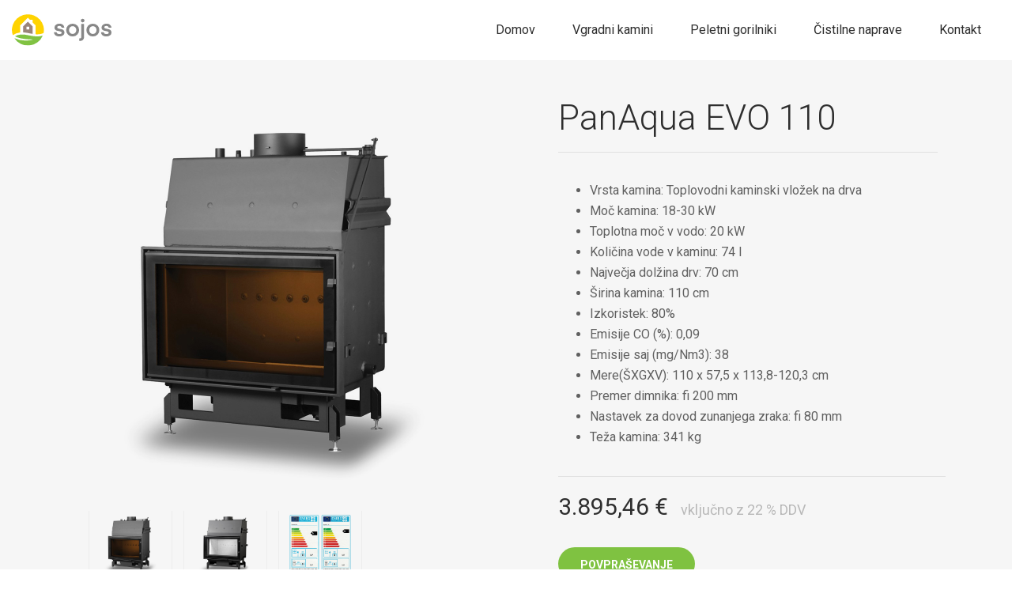

--- FILE ---
content_type: text/html; charset=UTF-8
request_url: http://svetvode.si/panaqua_EVO_110.php
body_size: 3506
content:
<!DOCTYPE html>
<html lang="en">
<head>
	<!-- set the encoding of your site -->
	<meta charset="utf-8">
	<!-- set the viewport width and initial-scale on mobile devices -->
	<meta name="viewport" content="width=device-width, initial-scale=1.0">
	<title>PanAqua EVO 110</title>
	<!-- include the site stylesheet -->
	<link href="https://fonts.googleapis.com/css?family=Roboto:300,400,700" rel='stylesheet' type='text/css'>
	<!-- include the site stylesheet -->
	<link rel="stylesheet" href="css/bootstrap.css">
  <!-- include the site stylesheet -->
  <link rel="stylesheet" href="css/animate.css">
	<!-- include the site stylesheet -->
	<link rel="stylesheet" href="css/icon-fonts.css">
	<!-- include the site stylesheet -->
	<link rel="stylesheet" href="css/main.css">
	<!-- include the site stylesheet -->
	<link rel="stylesheet" href="css/responsive.css">
	<link rel="shortcut icon" href="/favicon.ico" type="image/x-icon">
	<link rel="icon" href="/favicon.ico" type="image/x-icon">
</head>
<body>
	<!-- main container of all the page elements -->
	<div id="wrapper">
		<!-- Page Loader -->
    <!--<div id="pre-loader" class="loader-container">
      <div class="loader">
        <img src="images/svg/rings.svg" alt="loader">
      </div>
    </div>-->
		<!-- W1 start here -->
		<div class="w1">
			<!-- mt header style4 start here -->
			<header id="mt-header" class="style4">
				<!-- mt bottom bar start here -->
				<div class="mt-bottom-bar">
					<div class="container-fluid">
						<div class="row">
							<div class="col-xs-12">
								<!-- mt logo start here -->
								<div class="mt-logo"><a href="index.html"><img src="images/sojos-logo.svg" alt="sojos"></a></div>
								<!-- mt icon list start here -->
								<ul class="mt-icon-list">
									<li class="hidden-lg hidden-md">
										<a href="#" class="bar-opener mobile-toggle">
											<span class="bar"></span>
											<span class="bar small"></span>
											<span class="bar"></span>
										</a>
									</li>
								</ul><!-- mt icon list end here -->
								<!-- navigation start here -->
								<nav id="nav">
									<ul>
										<li><a href="index.php">Domov</a></li>
										<li>
											<a class="drop-link" href="#"> Vgradni kamini <i class="fa fa-angle-down hidden-lg hidden-md" aria-hidden="true"></i></a>
											<div class="s-drop">
												<ul>
													<li><a href="pantech_evo_cat.php">PanTech EVO napredni kamini</a></li>
													<li><a href="panbox_cat.php">PanBox kamini</a></li>
													<li><a href="dodatki_cat.php">Dodatki za kamine</a></li>
												</ul>
											</div>
										</li>
										<!--<li>
											<a class="drop-link" href="contact-us.html">Kotli in zalogovniki <i class="fa fa-angle-down hidden-lg hidden-md" aria-hidden="true"></i></a>
											<div class="s-drop">
												<ul>
													<li><a href="#">Kotli</a></li>
													<li><a href="#">Zalogovniki</a></li>
												</ul>
											</div>
										</li>-->
										<li><a href="gorilniki.php">Peletni gorilniki</a></li>
										<li><a href="cistilne.php">Čistilne naprave</a></li>
										<!--<li>
											<a class="drop-link" href="contact-us.html">Raba deževnice <i class="fa fa-angle-down hidden-lg hidden-md" aria-hidden="true"></i></a>
											<div class="s-drop">
												<ul>
													<li><a href="#">Rezervoarji, cisterne</a></li>
													<li><a href="#">Kompleti za hišno rabo</a></li>
													<li><a href="#">Kompleti za vrtno rabo</a></li>
												</ul>
											</div>
										</li>-->
										<li><a href="contact.php">Kontakt</a></li>
									</ul>								</nav>
								<!-- mt icon list end here -->
							</div>
						</div>
					</div>
				</div>
				<!-- mt bottom bar end here -->
				<span class="mt-side-over"></span>
			</header><!-- mt header style4 end here -->
			<!-- mt main start here -->
			<main id="mt-main">
				<!-- Mt Product Detial of the Page -->
				<section class="mt-product-detial wow fadeInUp" data-wow-delay="0.4s">
					<div class="container">
						<div class="row">
							<div class="col-xs-12">
								<!-- Slider of the Page -->
								<div class="slider">

									<!-- Product Slider of the Page -->
									<div class="product-slider">
										<div class="slide">
											<img src="images/panaqua/PanAqua_110_EVO.jpg" alt="PanAqua EVO 110">
										</div>
										<div class="slide">
											<img src="images/panaqua/PanAqua_110_EVO_white.jpg" alt="PanAqua EVO 110">
										</div>
										<div class="slide">
											<img src="images/sojos_energ.jpg" alt="Energetski razred">
										</div>

									</div>
									<!-- Product Slider of the Page end -->
									<!-- Pagg Slider of the Page -->
									<ul class="list-unstyled slick-slider pagg-slider">
										<li><div class="img"><img src="images/panaqua/PanAqua_110_EVO.jpg" alt="PanAqua EVO 110"></div></li>
										<li><div class="img"><img src="images/panaqua/PanAqua_110_EVO_white.jpg" alt="PanAqua EVO 110"></div></li>
										<li><div class="img"><img src="images/sojos_energ.jpg" alt="Energetski razred"></div></li>

									</ul>
									<!-- Pagg Slider of the Page end -->
								</div>
								<!-- Slider of the Page end -->
								<!-- Detail Holder of the Page -->
								<div class="detial-holder">
									<h2>PanAqua EVO 110</h2>
									<div class="txt-wrap">
									<ul>
										<li>Vrsta kamina: Toplovodni kaminski vložek na drva</li>
										<li>Moč kamina: 18-30 kW</li>
										<li>Toplotna moč v vodo: 20 kW</li>
										<li>Količina vode v kaminu: 74 l</li>
										<li>Največja dolžina drv: 70 cm</li>
										<li>Širina kamina: 110 cm</li>
										<li>Izkoristek: 80%</li>
										<li>Emisije CO (%): 0,09</li>
										<li>Emisije saj (mg/Nm3): 38</li>
										<li>Mere(ŠXGXV): 110 x 57,5 x 113,8-120,3 cm</li>
										<li>Premer dimnika: fi 200 mm </li>
										<li>Nastavek za dovod zunanjega zraka: fi 80 mm </li>
										<li>Teža kamina: 341 kg</li>
									</ul>
									</div>
									<div class="text-holder">
										<span class="price">3.895,46 € <ddv>vključno z 22 % DDV</ddv></span>
									</div>
									<!-- Product Form of the Page -->
									<form action="mailto:info@sojos.si" class="product-form">
										<fieldset>
											<div class="row-val">
												<button type="submit">Povpraševanje</button>
											</div>
										</fieldset>
									</form>
									<!-- Product Form of the Page end -->
								</div>
								<!-- Detail Holder of the Page end -->
							</div>
						</div>
					</div>
				</section><!-- Mt Product Detial of the Page end -->
				<div class="product-detail-tab wow fadeInUp" data-wow-delay="0.4s">
					<div class="container">
						<div class="row">
							<div class="col-xs-12">
								<ul class="mt-tabs text-center text-uppercase">
									<li><a href="#tab1" class="active">Opis izdelka</a></li>
								</ul>
								<div class="tab-content">
									<div id="tab1">
										<p>Panaqua kamini so kvalitetni kamini izdelani iz 5 mm kotlovske pločevine. Veliko izmenjevalnih površin poskrbi za preko 80% izkoristek. Maksimalno velike steklene površine in opcijska vermikulitna obloga pustijo pečat vašemu domu.</p>
										<p>Na voljo so tudi tunelski in kotni toplovodni kamini PanAqua. Vsi kamini so opremljeni s sistemom, ki preprečuje odprtje vrat ob zaprti loputi.</p>
										<p>Vse kamine PanAqua odlikujejo naslednje tehnične lastnosti:<br>
										<ul>
										<li>izdelani so iz 5 mm kotlovske pločevine z nizko vsebnostjo ogljika</li>
										<li>veliko izmenjevalnih površin in posledično visoki izkoristki (ca. 80%)</li>
										<li>nastavek za dovod zunanjega izgorevalnega zraka serijsko</li>
										<li>standardno vgrajena toplotno izmenjevalna sprirala proti pregretju (za priklop termovarovala)</li>
										<li>opcijska notranja obloga iz vermikulita: lepši izgled notranjosti kamina, skoraj samočistilna obloga</li>
										<li>3 let garancije</li>
										</ul>
										</p>
										<p>Na voljo tudi napredni toplovodni kamini Panaqua EVO, ki dodatno nudijo:<br>
										<ul>
										<li>naprednejši sistem za čisto steklo – zračna zavesa ob steklu</li>
										<li>NERO steklo – modernjše steklo z manj vidnim okvirjem in z zatemnjenimi robovi stekla</li>
										<li>ECO + : zaradi trojnega dovoda zraka za izgorevanje v kamin imajo ti kamini bolj nadzorovano in še boljše izgorevanje ter posledično nižje emisije škodljivih plinov, kot je npr. CO.</li>
										</ul>
										</p>
									</div>
								</div>
							</div>
						</div>
					</div>
				</div>
				<!-- footer of the Page -->
      <footer id="mt-footer" class="style4 wow fadeInUp" data-wow-delay="0.4s">
        <div class="footer-holder">
          <div class="container">
            <div class="row">
              <div class="col-xs-12 col-sm-5 mt-paddingbottomsm">
                <!-- F Widget About of the Page -->
                <div class="f-widget-about">
                  <div class="logo">
                    <a href="index.html"><img src="images/sojos_logo_siv.svg" alt="sojos"></a>
                  </div>
                  <p>Specializirani svetovalec za vgradne kamine, kotle,<br> zalogovnike, gorilnike in čistilne naprave že od leta<br> 2008. Vgradili smo že preko 700 rezervoarjev in<br> čistilnih naprav ter preko 900 kotlov, kaminov.</p>
                  <ul class="list-unstyled address-list">
                    <li><i class="fa fa-map-marker"></i><address>Kolodvorska ulica 6 <br>9220 Lendava, Slovenija</address></li>
                    <li><i class="fa fa-phone"></i><a href="tel:0035670850850">+386 (0)70 850 850</a></li>
                    <li><i class="fa fa-envelope-o"></i><a href="mailto:info@sojos.si">info@sojos.si</a></li>
                  </ul>
                </div>
                <!-- F Widget About of the Page end -->
              </div>
              <nav class="col-xs-12 col-sm-8 col-md-7 mt-paddingbottomsm">
                <!-- Footer Nav of the Page -->
                <div class="nav-widget-1">
                  <h3 class="f-widget-heading">Kategorije</h3>
                                    <ul class="list-unstyled f-widget-nav">
                    <li><a href="pantherm_cat.php">Vgradni kamini</a></li>
                    <!--<li><a href="#">Kotli, zalogovniki</a></li>-->
					<li><a href="gorilniki.php">Peletni gorilniki</a></li>
                    <li><a href="cistilne.php">Čistilne naprave</a></li>
                    <!--<li><a href="#">Raba deževnice</a></li>-->
                  </ul>
                                </div>
                <!-- Footer Nav of the Page end -->
                <!-- Footer Nav of the Page -->
                <div class="nav-widget-1">
                  <h3 class="f-widget-heading">Informacije</h3>
                  				<ul class="list-unstyled f-widget-nav">
                    <li><a href="contact.php">Kontakt</a></li>
                    <!--<li><a href="#">Informacije o dostavi</a></li>
                    <li><a href="#">Načini plačila</a></li>
                    <li><a href="#">Varstvo podatkov/piškoti</a></li>
                    <li><a href="#">Splošni pogoji</a></li>-->
                  </ul>
                                </div>
                <!-- Footer Nav of the Page end -->
                <!-- Footer Nav of the Page -->
                <div class="nav-widget-1">
                  <h3 class="f-widget-heading">Sledite nam</h3>
                 				<ul class="list-unstyled f-widget-nav">
                    <li><a href="https://www.facebook.com/sojosdoo/">Facebook</a></li>
					<li><a href="https://www.youtube.com/channel/UCqY4MmDJtFLOyGCZDHGTzTQ">Youtube</a></li>
                    <!--<li><a href="#">Instagram</a></li>
                    <li><a href="#">Twitter</a></li>--> 
                  </ul>
                                </div>
                <!-- Footer Nav of the Page end -->
              </nav>
              
            </div>
          </div>
        </div>
        <!-- Footer Area of the Page -->
        <div class="footer-area">
          <div class="container">
            <div class="row">
              <div class="col-xs-12 col-sm-6">
                <p>© <a href="index.html">Sojos</a> - Vse pravice pridržane.</p>
              </div>
            </div>
          </div>
        </div>
        <!-- Footer Area of the Page end -->
      </footer>
      <!-- footer of the Page end -->
		</div><!-- W1 end here -->
		<span id="back-top" class="fa fa-arrow-up"></span>
	</div>
	<!-- include jQuery -->
	<script src="js/jquery.js"></script>
	<!-- include jQuery -->
	<script src="js/plugins.js"></script>
	<!-- include jQuery -->
	<script src="js/jquery.main.js"></script>
</body>
</html>

--- FILE ---
content_type: text/css
request_url: http://svetvode.si/css/main.css
body_size: 31820
content:
@charset "UTF-8";
/*------------------------------------------------------------------
  [Master Stylesheet]

  Project:    Schon
  Version:    1.0
  Primary use:  HTML Template for Schon
-------------------------------------------------------------------*/
/*------------------------------------------------------------------

1. import files
2. Body
3. Wrapper / #wrapper
3. Mt Header / #mt-header
4. Mt Top Bar / .mt-top-bar
4. Main / #main
5. Mt Bottom Bar / .mt-bottom-bar
5. Mt Error Section / .mt-error-sec
6. Nav / #nav
6. Mt Newsletter Popup / .mt-newsletter-popup
7. Popup Holder / .popup-holder
7. Mt Nav Holder / .mt-nav-holder
8. Fancybox Skin / .fancybox-skin
8. Mt Side Over / .mt-side-over
9. Mt Map Holder / .mt-map-holder
10. Mt Map Descrp / .mt-map-descrp
11. Mt Contact Detial / .mt-contact-detial
12. Mt Form Section / .mt-form-sec
13. Mt Contact Banner / .mt-contact-banner
14. Mt About Section / .mt-about-sec
15. Mt Team Section / .mt-team-sec
16. Mt Workspace Section / .mt-workspace-sec
17. Mt Process Section / .mt-process-sec
18. Mt seller Section / .mt-seller-sec
19. Mt Heading / .mt-heading
20. Mt Heading2 / .mt-heading2
21. Mt Patners / .mt-patners
23. Mt Product1 / .mt-product1
24. Mt Product2 / .mt-product2
25. product-3 / .product-3
26. Mt product4 / .mt-product4
27. Product Area / .product-area
28. Mt Producttabs / .mt-producttabs
29. Mt Bestseller / .mt-bestseller
30. Mt Smallproducts / .mt-smallproducts
31. Mt Productsc / .mt-productsc
32. Mt Productscrollbar / .mt-productscrollbar
33. js tab hidden / .js-tab-hidden
34. Mt Detail Section / .mt-detail-sec
35. Mt Product Table / .mt-product-table
36. product detail ab / .product-detail-tab
37. product comment / .product-comment
38. related products / .related-products
39. mt shoplist header / .mt-shoplist-header
40. Mt productlisthold / .mt-productlisthold
41. Mt pagination / .mt-pagination
42. product post / .product-post
43. banner frame / .banner-frame
44. banner 1 / .banner-1
45. Baners / .banner-2
46. banner 2 / .banner-2
47. banner 3 / .banner-3
48. banner 4 / .banner-4
49. banner 5 / .banner-5
50. banner 6 / .banner-6
51. banner 7 / .banner-7
52. banner 8 / .banner-8
53. banner 9 / .banner-9
54. banner 12 / .banner-12
55. banner 13 / .banner-13
56. banner 15 / .banner-15
57. banner 17 / .banner-17
58. banner 18 / .banner-18
59. banner 19 / .banner-19
60. banner 20 / .banner-20
61. banner 21 / .banner-21
62. Mt Blog Detail / .mt-blog-detail
63. Mt Blog Post / .mt-blog-post
64. Btn Holder / .btn-holder
65. Widget / .widget
66. Mt Author Box / .mt-author-box
67. Mt Comments Section / .mt-comments-section
68. Post Blog / .post-blog
69. Loading Holder / .loading-holder
70. Blog Isotops / #blog-isotops
71. Mt Footer / #mt-footer
72. Mt Footer / #mt-footer
73. Sidebar / #sidebar
74. Shop Widget / .shop-widget
75. Nice Form / .nice-form
76. Mt Main Slider / .mt-main-slider
77. Mt Mainslider2 / .mt-mainslider2
78. Mt Mainslider3 / .mt-mainslider3
79. Mt Mainslider4 / .mt-mainslider4
80. Slider 1 / .slider-1
81. Slider 3 / .slider-3
82. Slider 5 / .slider-5
83. Slider 7 / .slider-7
84. Coming Soon

-------------------------------------------------------------------*/
.mt-product1 .links, .mt-product2 .links, .product-3 .color-box, .product-3 .links {
  margin: 0;
  padding: 0;
  list-style: none;
}

#wrapper {
  width: 100%;
  overflow: hidden;
  position: relative;
}

.clearfix:after, #mt-footer:after, #mt-footer .f-holder:after, .f-promo-box .f-widget-item:after, .mt-product2 .links:after, .mt-detail-sec .block li:after, .mt-product-table:after, .mt-shoplist-header:after, .mt-blog-detail .header:after, .mt-error-sec:after, .mt-newsletter-popup:after, .mt-newsletter-popup .holder:after, .mt-map-descrp:after, .mt-contact-detail .txt-wrap:after, .mt-about-sec:after, .mt-seller-sec:after, #sidebar:after {
  content: '';
  display: block;
  clear: both;
}

.mt-top-bar a, .mt-bottom-bar a, .mt-bottom-bar .bar-opener .bar, .mt-bottom-bar .mt-search-box .fa, #nav > ul > li.drop > a:after, #nav .mt-dropmenu, #nav .s-drop, .mt-nav-holder a, .mt-mdropover, .mt-side-over, .mt-side-menu .side-close span, .mt-search-popup .search-close span, .btn-type1, .btn-type2, .btn-type3, .btn-type4 {
  -webkit-transition: all 0.3s ease-in-out;
  -o-transition: all 0.3s ease-in-out;
  transition: all 0.3s ease-in-out;
}

/* // justify nav
%justify {
 text-align: justify; 
 font-size: 1px;
 line-height: 0px;
 > * {
  display: inline-block;
  vertical-align: top;
  text-align: left;
  font-size: $font-size-base;
  line-height: $line-height-base;
 }
 &:after { 
  content: '';
  width: 100%;
  display: inline-block;
  vertical-align: top;
 }
} */
.ellipsis {
  white-space: nowrap;
  /* 1 */
  -o-text-overflow: ellipsis;
  text-overflow: ellipsis;
  /* 2 */
  overflow: hidden;
}

#wrapper {
  padding: 0;
}

.w1 {
  -moz-transition: all 0.4s linear;
  -webkit-transition: all 0.4s linear;
  -o-transition: all 0.4s linear;
  transition: all 0.4s linear;
}

a:focus,
a:hover {
  border: 0;
  outline: none;
  outline-offset: 0;
  text-decoration: none;
}

/*------------------------------------------------------------------
3. Mt Header / #mt-header
-------------------------------------------------------------------*/
#mt-header {
  z-index: 4;
  position: relative;
}

#mt-header a:hover {
  text-decoration: none;
}

#mt-header .icon-heart {
  position: relative;
  top: 2px;
}

#mt-header .icon-magnifier {
  position: relative;
  top: 2px;
}

#mt-header.style2 .mt-logo {
  float: none;
  margin: 0 auto;
  display: block;
}

#mt-header.style2 #nav {
  margin: 0;
  float: none;
}

#mt-header.style2 #nav ul {
  float: none;
}

#mt-header.style3 .mt-top-bar {
  padding: 0;
  background: #282828;
}

#mt-header.style3 .tel {
  color: #a1a1a1;
  font-size: 12px;
  padding: 9px 12px;
  margin: 0 22px 0 0;
}

#mt-header.style3 .tel .fa {
  font-size: 12px;
  margin: 0 4px 0 0;
}

#mt-header.style3 .tel.active, #mt-header.style3 .tel:hover {
  background: #3f3e43;
}

#mt-header.style3 .mt-bottom-bar {
  padding: 31px 0;
}

#mt-header.style3 #nav {
  margin: 10px 0 0;
}

#mt-header.style4 .mt-bottom-bar {
  padding: 18px 19px 19px 18px;
}

#mt-header.style4 #nav {
  margin: 9px -12px 0 0;
}

#mt-header.style4 .tel {
  float: left;
  color: #2e2e2e;
  letter-spacing: 1px;
  margin: 10px 0 0 39px;
  font: 700 12px/19px "Oxygen", sans-serif;
}

#mt-header.style4 .tel .fa {
  font-size: 14px;
  margin: 0 9px 0 0;
}

#mt-header.style5 .mt-bottom-bar {
  padding: 0;
}

#mt-header.style5 #nav {
  margin: 17px 0 0;
  text-transform: capitalize;
}

#mt-header.style5 #nav > ul > li {
  margin: 0 18px 0 2px;
}

#mt-header.style5 #nav > ul > li.drop {
  margin: 0 9px 0 0;
}

#mt-header.style5 #nav .mt-dropmenu {
  top: 68px;
}

#mt-header.style5 .mt-icon-list li {
  margin: 13px 27px 0 0;
}

#mt-header.style5 .icon-magnifier {
  width: 25px;
  height: 25px;
  color: #2e2e2e;
  display: block;
  font-size: 11px;
  border-radius: 50%;
  padding: 6px 0 0 6px;
  border: 1px solid #2e2e2e;
}

#mt-header.style5 .icon-magnifier:hover {
  color: #7fc241;
  border-color: #7fc241;
}

#mt-header.style5 .mt-logo {
  margin: 32px 0 0;
}

#mt-header.style5 .tel {
  float: left;
  color: #2e2e2e;
  letter-spacing: 1px;
  margin: 42px 0 0 19px;
  font: 700 12px/19px "Oxygen", sans-serif;
}

#mt-header.style6 {
  background: #fff;
}

#mt-header.style6 .mt-top-bar {
  color: #a1a1a1;
  padding: 12px 0 4px;
  background: transparent;
  border-bottom: 1px solid #f2f2f2;
}

#mt-header.style6 .mt-top-bar a {
  color: #a1a1a1;
}

#mt-header.style6 .mt-top-bar a:hover {
  color: #7fc241;
}

#mt-header.style6 .tel {
  margin: 0 53px 0 0;
}

#mt-header.style6 .mt-top-lang {
  border-color: #dadada;
}

#mt-header.style6 .mt-logo {
  float: none;
  margin: 0 auto;
  display: block;
}

#mt-header.style6 .mt-bottom-bar {
  padding: 33px 0 28px;
}

#mt-header.style6 .mt-icon-list li {
  margin-top: -6px;
}

#mt-header.style6 .mt-icon-list a {
  color: #a1a1a1;
}

#mt-header.style6 .mt-icon-list a:hover {
  color: #7fc241;
}

#mt-header.style6 .cart-opener .num {
  background: #7e7e7e;
}

#mt-header.style6 .bar-opener {
  border-color: #a1a1a1;
}

#mt-header.style6 .bar-opener .bar {
  float: left;
  background: #a1a1a1;
}

#mt-header.style6 .bar-opener.active, #mt-header.style6 .bar-opener:hover {
  border-color: #7fc241;
}

#mt-header.style6 .bar-opener.active .bar, #mt-header.style6 .bar-opener:hover .bar {
  background: #7fc241;
}

#mt-header.style7 .mt-top-bar {
  padding: 0;
}

#mt-header.style7 .tel {
  color: #a1a1a1;
  font-size: 12px;
  padding: 9px 12px;
  margin: 0 22px 0 0;
}

#mt-header.style7 .tel .fa {
  font-size: 12px;
  margin: 0 4px 0 0;
}

#mt-header.style7 .tel.active, #mt-header.style7 .tel:hover {
  background: #3f3e43;
}

#mt-header.style7 .mt-bottom-bar {
  padding: 22px 0;
}

#mt-header.style7 .mt-icon-list {
  margin: 0 13px 0 0;
}

#mt-header.style7 #nav {
  margin: 9px 40px 0 0;
}

#mt-header.style8 .mt-top-bar {
  color: #a1a1a1;
  padding: 12px 0 4px;
  background: transparent;
  border-bottom: 1px solid #dadada;
}

#mt-header.style8 .mt-top-bar a {
  color: #a1a1a1;
}

#mt-header.style8 .mt-top-bar a:hover {
  color: #7fc241;
}

#mt-header.style8 .tel {
  margin: 0 53px 0 0;
}

#mt-header.style8 .mt-top-lang {
  border-color: #dadada;
}

#mt-header.style8 .mt-icon-list li {
  margin-top: -6px;
}

#mt-header.style8 .mt-icon-list a {
  color: #a1a1a1;
}

#mt-header.style8 .mt-icon-list a:hover {
  color: #7fc241;
}

#mt-header.style8 .cart-opener .num {
  background: #7e7e7e;
}

#mt-header.style8 .bar-opener {
  border-color: #a1a1a1;
}

#mt-header.style8 .bar-opener .bar {
  background: #a1a1a1;
}

#mt-header.style8 .bar-opener.active, #mt-header.style8 .bar-opener:hover {
  border-color: #7fc241;
}

#mt-header.style8 .bar-opener.active .bar, #mt-header.style8 .bar-opener:hover .bar {
  background: #7fc241;
}

#mt-header.style8 .mt-logo {
  float: none;
  margin: 0 auto;
  display: block;
}

#mt-header.style8 #nav {
  margin: 0;
  float: none;
}

#mt-header.style8 #nav > ul {
  float: none;
}

#mt-header.style8 #nav > ul > li > a {
  color: #5b5b5b;
}

#mt-header.style8 #nav > ul > li > a:hover {
  color: #7fc241;
}

#mt-header.style8 #nav > ul > li:hover > a {
  color: #fff;
}

#mt-header.style8 .mt-top-social {
  font-size: 14px;
  padding: 2px 0 0;
}

#mt-header.style8 .mt-top-social a {
  color: #a1a1a1;
}

#mt-header.style8 .mt-top-social a:hover {
  color: #7fc241;
}

#mt-header.style8 .mt-bottom-bar {
  padding: 36px 0 25px;
  background: transparent;
  border-bottom: 1px solid #dadada;
}

#mt-header.style8 .mt-nav-holder {
  padding: 30px 0;
}

#mt-header.style9 {
  background: #fff;
}

#mt-header.style9 .mt-logo {
  float: none;
  margin: 0 auto;
  display: block;
}

#mt-header.style9 .mt-bottom-bar {
  padding: 33px 0 28px;
}

#mt-header.style9 .mt-icon-list li {
  margin-top: -6px;
}

#mt-header.style9 .mt-icon-list.right {
  margin: -5px 0 0;
}

#mt-header.style9 #nav {
  float: left;
  margin: 5px 0 0 34px;
}

#mt-header.style9 #nav .mt-dropmenu {
  padding: 25px 0 0;
}

#mt-header.style10 .mt-top-bar {
  color: #8f8d8c;
  background: transparent;
  padding: 23px 28px 5px 33px;
  border-bottom: 1px solid rgba(238, 238, 238, 0.22);
}

#mt-header.style10 .mt-top-bar a {
  color: #8f8d8c;
}

#mt-header.style10 .mt-top-bar a:hover {
  color: #7fc241;
}

#mt-header.style10 .mt-bottom-bar {
  background: transparent;
  padding: 33px 16px 36px 30px;
  border-bottom: 1px solid rgba(238, 238, 238, 0.22);
}

#mt-header.style10 .mt-top-lang {
  border: 0;
}

#mt-header.style10 .mt-top-social {
  padding: 4px 0 0;
}

#mt-header.style10 .mt-top-social a {
  color: #fff;
}

#mt-header.style10 .mt-top-social a:hover {
  color: #7fc241;
}

#mt-header.style10 .mt-icon-list {
  margin-top: -5px;
}

#mt-header.style10 .mt-icon-list li {
  margin: 0 0 0 21px;
}

#mt-header.style10 .mt-icon-list a {
  color: #fff;
}

#mt-header.style10 .mt-icon-list a:hover {
  color: #7fc241;
}

#mt-header.style10 .bar-opener {
  border-color: transparent;
}

#mt-header.style10 .bar-opener .bar {
  background: #fff;
}

#mt-header.style10 .bar-opener.active .bar,
#mt-header.style10 .bar-opener:hover .bar {
  background: #7fc241;
}

#mt-header.style10 .mt-logo {
  float: none;
  margin: 0 auto;
  display: block;
}

#mt-header.style10 #nav {
  margin: 0;
  float: none;
}

#mt-header.style10 #nav > ul {
  float: none;
}

#mt-header.style10 #nav > ul > li > a {
  color: #fff;
}

#mt-header.style10 #nav > ul > li > a:hover {
  color: #7fc241;
}

#mt-header.style10 #nav > ul > li:hover > a {
  color: #fff;
}

#mt-header.style10 .mt-nav-holder {
  padding: 34px 0;
}

#mt-header.style11 .mt-bottom-bar {
  background: transparent;
  padding: 70px 16px 70px 30px;
}

#mt-header.style11 .mt-icon-list {
  margin-top: -5px;
}

#mt-header.style11 .mt-icon-list li {
  margin: 0 0 0 21px;
}

#mt-header.style11 .mt-icon-list a {
  color: #fff;
}

#mt-header.style11 .mt-icon-list a:hover {
  color: #7fc241;
}

#mt-header.style11 .bar-opener {
  border-color: transparent;
}

#mt-header.style11 .bar-opener .bar {
  background: #fff;
}

#mt-header.style11 .bar-opener.active .bar,
#mt-header.style11 .bar-opener:hover .bar {
  background: #7fc241;
}

#mt-header.style12 .mt-top-bar {
  color: #8f8d8c;
  background: transparent;
  padding: 23px 28px 5px 33px;
  border-bottom: 1px solid rgba(238, 238, 238, 0.22);
}

#mt-header.style12 .mt-top-bar a {
  color: #8f8d8c;
}

#mt-header.style12 .mt-top-bar a:hover {
  color: #7fc241;
}

#mt-header.style12 .mt-bottom-bar {
  background: transparent;
  padding: 35px 35px 36px 30px;
  border-bottom: 1px solid rgba(238, 238, 238, 0.22);
}

#mt-header.style12 .mt-top-lang {
  border: 0;
}

#mt-header.style12 .mt-top-social {
  margin: 0;
  font-size: 13px;
}

#mt-header.style12 .tel {
  float: left;
  color: #fff;
  margin: 6px 0 0 5px;
  letter-spacing: 1px;
  font: 700 14px/20px "Oxygen", sans-serif;
}

#mt-header.style12 .tel .fa {
  font-size: 14px;
  margin: 0 12px 0 0;
}

#mt-header.style12 .mt-icon-list {
  margin-top: -5px;
}

#mt-header.style12 .mt-icon-list li {
  margin: 0 0 0 15px;
}

#mt-header.style12 .mt-icon-list a {
  color: #fff;
}

#mt-header.style12 .mt-icon-list a:hover {
  color: #7fc241;
}

#mt-header.style12 .bar-opener {
  border-color: transparent;
}

#mt-header.style12 .bar-opener .bar {
  background: #fff;
}

#mt-header.style12 .bar-opener.active .bar,
#mt-header.style12 .bar-opener:hover .bar {
  background: #7fc241;
}

#mt-header.style12 .mt-logo {
  float: none;
  margin: 0 auto;
  display: block;
}

#mt-header.style12 #nav {
  margin: 0;
  float: none;
}

#mt-header.style12 #nav > ul {
  float: none;
}

#mt-header.style12 #nav > ul > li > a {
  color: #fff;
}

#mt-header.style12 #nav > ul > li > a:hover {
  color: #7fc241;
}

#mt-header.style12 #nav > ul > li:hover > a {
  color: #fff;
}

#mt-header.style12 .mt-nav-holder {
  padding: 34px 0;
}

#mt-header.style13 .mt-bottom-bar {
  padding: 48px 26px 43px 47px;
}

#mt-header.style13 #nav {
  margin: 12px -3px 0 0;
}

#mt-header.style13 .mt-icon-list li {
  margin: 5px 0 0 17px;
}

#mt-header.style13 .bar-opener.big {
  border-color: #fff;
  padding: 3px 4px 0 0;
}

#mt-header.style13 .tel {
  float: left;
  color: #2e2e2e;
  letter-spacing: 1px;
  margin: 10px 0 0 23px;
  font: 700 12px/19px "Oxygen", sans-serif;
}

#mt-header.style13 .tel .fa {
  font-size: 14px;
  margin: 0 9px 0 0;
}

#mt-header.style14 {
  top: 0;
  left: 0;
  right: 0;
  position: absolute;
}

#mt-header.style14 .mt-top-bar {
  padding: 14px 0 9px;
  background: transparent;
}

#mt-header.style14 .mt-bottom-bar {
  float: left;
  width: 100%;
  z-index: 1;
  position: relative;
  padding: 28px 11px 33px 20px;
}

#mt-header.style14 .mt-bottom-bar:after {
  top: 0;
  bottom: 0;
  left: -14px;
  z-index: -1;
  content: "";
  right: -9999px;
  background: #fff;
  position: absolute;
}

#mt-header.style14 .mt-logo {
  margin: 5px 0 0;
}

#mt-header.style14 #nav {
  margin: 12px -3px 0 0;
}

#mt-header.style14 #nav .mt-dropmenu {
  top: 55px;
}

#mt-header.style14 .mt-icon-list li {
  margin: 5px 2px 0 18px;
}

#mt-header.style14 .bar-opener.big {
  border-color: #fff;
  padding: 3px 4px 0 0;
}

#mt-header.style15 .mt-top-bar {
  background: transparent;
  padding: 24px 21px 4px 54px;
}

#mt-header.style15 .mt-bottom-bar {
  background: transparent;
  padding: 8px 10px 42px 67px;
}

#mt-header.style15 .tel {
  float: right;
  color: #5b5b5b;
}

#mt-header.style15 .tel .fa {
  font-size: 12px;
  margin: 0 12px 0 28px;
}

#mt-header.style15 .mt-top-lang {
  border-left: 0;
  color: #5b5b5b;
  margin: 3px 0 8px;
  padding: 0 25px 1px 0;
  border-right: 1px solid #5b5b5b;
}

#mt-header.style15 .mt-top-lang .lang-opener {
  color: #5b5b5b;
}

#mt-header.style15 .mt-top-lang .lang-opener:hover {
  color: #7fc241;
}

#mt-header.style15 .mt-icon-list li {
  margin: 1px 6px 0 17px;
}

#mt-header.style15 .mt-icon-list a {
  color: #fff;
}

#mt-header.style15 .mt-icon-list a:hover {
  color: #7fc241;
}

#mt-header.style15 #nav {
  margin: 9px 0 0;
}

#mt-header.style15 #nav > ul > li > a {
  color: #fff;
}

#mt-header.style15 #nav > ul > li > a:hover {
  color: #7fc241;
}

#mt-header.style15 #nav > ul > li:hover > a {
  color: #fff;
}

#mt-header.style15 .bar-opener {
  border-color: transparent;
}

#mt-header.style15 .bar-opener .bar {
  background: #fff;
}

#mt-header.style15 .bar-opener.active .bar,
#mt-header.style15 .bar-opener:hover .bar {
  background: #7fc241;
}

#mt-header.style16 .mt-top-bar {
  background: none;
}

#mt-header.style17 {
  color: #a1a1a1;
}

#mt-header.style17 .mt-top-bar {
  padding: 10px 0;
  background: #f2f2f2;
}

#mt-header.style17 .mt-top-bar .tel {
  color: #a1a1a1;
  margin: 0 46px 0 0;
  font-family: "Roboto", sans-serif;
}

#mt-header.style17 .mt-top-bar .tel:hover {
  color: #7fc241;
}

#mt-header.style17 .mt-top-bar .tel .fa {
  font-size: 12px;
  margin: 0 3px 0 0;
}

#mt-header.style17 .mt-bottom-bar {
  padding: 26px 0 34px;
}

#mt-header.style17 .mt-bottom-bar .mt-logo {
  margin: 6px 0 0;
}

#mt-header.style17 .mt-bottom-bar .mt-icon-list {
  padding: 0 12px 0 0;
}

#mt-header.style17 .container-fluid {
  margin: 0 auto;
  max-width: 1485px;
}

#mt-header.style18 {
  background: #fff;
}

#mt-header.style18 .mt-top-bar {
  color: #e6e6e6;
  padding: 9px 0 4px;
  background: #3d3d3d;
}

#mt-header.style18 .mt-top-bar a {
  color: #e6e6e6;
}

#mt-header.style18 .mt-top-bar a:hover {
  color: #7fc241;
}

#mt-header.style18 .tel {
  margin: 0 53px 0 0;
}

#mt-header.style18 .mt-top-lang {
  border-color: #dadada;
}

#mt-header.style18 .mt-logo {
  float: none;
  margin: 0 auto;
  display: block;
}

#mt-header.style18 .mt-bottom-bar {
  padding: 33px 0 28px;
}

#mt-header.style18 .mt-icon-list li {
  margin-top: -6px;
}

#mt-header.style18 .mt-icon-list li.drop.open > a {
  color: #fff;
}

#mt-header.style18 .mt-icon-list a {
  color: #7e7e7e;
}

#mt-header.style18 .mt-icon-list a:hover {
  color: #7fc241;
}

#mt-header.style18 .mt-icon-list .btn-type3 {
  color: #fff;
}

#mt-header.style18 .mt-icon-list .btn-type3:hover {
  color: #000;
}

#mt-header.style18 .mt-icon-list .btn-type2 {
  color: #000;
}

#mt-header.style18 .mt-icon-list .btn-type2:hover {
  color: #fff;
}

#mt-header.style18 .cart-opener .num {
  background: #7e7e7e;
}

#mt-header.style18 .bar-opener {
  border-color: #7e7e7e;
}

#mt-header.style18 .bar-opener .bar {
  float: left;
  background: #7e7e7e;
}

#mt-header.style18 .bar-opener.active, #mt-header.style18 .bar-opener:hover {
  border-color: #7fc241;
}

#mt-header.style18 .bar-opener.active .bar, #mt-header.style18 .bar-opener:hover .bar {
  background: #7fc241;
}

#mt-header.style19 .mt-top-bar {
  color: #a1a1a1;
  padding: 9px 0 7px;
  background: #f2f2f2;
}

#mt-header.style19 .mt-top-bar a {
  color: #a1a1a1;
}

#mt-header.style19 .mt-top-bar a:hover {
  color: #7fc241;
}

#mt-header.style19 .tel {
  margin: 0 41px 0 0;
}

#mt-header.style19 .mt-top-lang {
  border-color: #dadada;
}

#mt-header.style19 .mt-icon-list {
  margin: -12px 4px 0 0;
}

#mt-header.style19 .mt-icon-list li {
  margin-top: -6px;
}

#mt-header.style19 .mt-icon-list a {
  color: #7e7e7e;
}

#mt-header.style19 .mt-icon-list a:hover {
  color: #7fc241;
}

#mt-header.style19 .cart-opener .num {
  background: #7e7e7e;
}

#mt-header.style19 .bar-opener {
  border-color: #a1a1a1;
}

#mt-header.style19 .bar-opener .bar {
  background: #a1a1a1;
}

#mt-header.style19 .bar-opener.active, #mt-header.style19 .bar-opener:hover {
  border-color: #7fc241;
}

#mt-header.style19 .bar-opener.active .bar, #mt-header.style19 .bar-opener:hover .bar {
  background: #7fc241;
}

#mt-header.style19 .mt-logo {
  float: none;
  margin: 0 auto;
  display: block;
}

#mt-header.style19 #nav {
  margin: 0;
  float: none;
}

#mt-header.style19 #nav > ul {
  float: none;
}

#mt-header.style19 #nav > ul > li > a {
  color: #5b5b5b;
}

#mt-header.style19 #nav > ul > li > a:hover {
  color: #7fc241;
}

#mt-header.style19 #nav > ul > li:hover.drop > a {
  color: #fff;
}

#mt-header.style19 #nav .mt-dropmenu {
  padding: 21px 0 0;
}

#mt-header.style19 .mt-top-social {
  font-size: 14px;
  padding: 2px 0 0;
}

#mt-header.style19 .mt-top-social a {
  color: #7e7e7e;
}

#mt-header.style19 .mt-top-social a:hover {
  color: #7fc241;
}

#mt-header.style19 .mt-bottom-bar {
  padding: 36px 0 25px;
  background: transparent;
  border-bottom: 1px solid #dadada;
}

#mt-header.style19 .mt-nav-holder {
  padding: 30px 0;
}

#mt-header.sticky .mt-bottom-bar {
  top: 0;
  left: 0;
  right: 0;
  position: fixed;
  -webkit-box-shadow: 0 0 20px 10px rgba(0, 0, 0, 0.1);
  box-shadow: 0 0 20px 10px rgba(0, 0, 0, 0.1);
}

#mt-header.sticky.style19 .mt-bottom-bar {
  position: static;
}

#mt-header.sticky.style19 .mt-nav-holder {
  top: 0;
  left: 0;
  right: 0;
  position: fixed;
  background: #fff;
}

/*------------------------------------------------------------------
4. Mt Top Bar / .mt-top-bar
-------------------------------------------------------------------*/
.mt-top-bar {
  color: #fff;
  background: #000;
  padding: 12px 30px 4px 54px;
}

.mt-top-bar a {
  color: #fff;
}

.mt-top-bar a:hover {
  color: #7fc241;
}

.mt-top-bar .tel {
  float: left;
  letter-spacing: 1px;
  font: 700 12px/19px "Oxygen", sans-serif;
}

.mt-top-bar .tel .fa {
  font-size: 14px;
  margin: 0 9px 0 0;
}

.mt-top-bar .mt-top-social {
  padding: 0;
  float: left;
  list-style: none;
  margin: 0 0 0 44px;
}

.mt-top-bar .mt-top-social li {
  float: left;
  margin: 0 10px 0 3px;
}

.mt-top-bar .account {
  float: right;
  letter-spacing: 1px;
  font: 11px/20px "Oxygen", sans-serif;
}

.mt-top-bar .account a {
  font-weight: 700;
}

.mt-top-bar .mt-top-lang {
  float: right;
  position: relative;
  z-index: 3;
  padding: 0 0 1px 16px;
  margin: 3px 0 8px 16px;
  border-left: 1px solid #808080;
  font: 11px/14px "Oxygen", sans-serif;
}

.mt-top-bar .mt-top-lang:hover .drop {
  display: block;
}

.mt-top-bar .mt-top-lang .lang-opener {
  letter-spacing: 1px;
}

.mt-top-bar .mt-top-lang .lang-opener .fa {
  font-size: 13px;
  margin: 0 0 0 2px;
}

.mt-top-bar .mt-top-lang .drop {
  top: 100%;
  right: 0;
  width: 84px;
  display: none;
  position: absolute;
}

.mt-top-bar .mt-top-lang ul {
  overflow: hidden;
  margin: 0;
  text-align: left;
  padding: 10px 10px 10px 18px;
  background: #3d3d3d;
}

.mt-top-bar .mt-top-lang ul li {
  display: block;
}

.mt-top-bar .mt-top-list {
  margin: 0;
  padding: 0;
  float: right;
  list-style: none;
  letter-spacing: 1px;
  font: 700 11px/20px "Oxygen", sans-serif;
}

.mt-top-bar .mt-top-list li {
  float: left;
}

.mt-top-bar .mt-top-list li.active a {
  background: #3f3e43;
}

.mt-top-bar .mt-top-list a {
  color: #a1a1a1;
  display: block;
  padding: 9px 19px;
}

.mt-top-bar .mt-top-list a:hover {
  background: #3f3e43;
}

.mt-top-bar .mt-top-list2 {
  margin: 0;
  padding: 0;
  width: 100%;
  float: right;
  list-style: none;
  letter-spacing: 1px;
  font: 700 11px/18px "Roboto", sans-serif;
}

.mt-top-bar .mt-top-list2 li {
  float: right;
  padding: 0 11px;
  margin: 0 0 0 4px;
  border-left: 1px solid #dbdbdb;
}

.mt-top-bar .mt-top-list2 li:last-child {
  border: 0;
}

.mt-top-bar .mt-top-list2 a {
  color: #a1a1a1;
}

.mt-top-bar .mt-top-list2 a:hover {
  color: #7fc241;
}

/*------------------------------------------------------------------
5. Mt Bottom Bar / .mt-bottom-bar
-------------------------------------------------------------------*/
.mt-bottom-bar {
  background: #fff;
  padding: 42px 31px 42px 48px;
  -moz-transition: all 0.4s linear;
  -webkit-transition: all 0.4s linear;
  -o-transition: all 0.4s linear;
  transition: all 0.4s linear;
}

.mt-bottom-bar .mt-holder {
  float: left;
  width: 100%;
}

.mt-bottom-bar .mt-top-social {
  margin: 0;
  float: left;
  font-size: 19px;
  padding: 9px 0 0;
  list-style: none;
}

.mt-bottom-bar .mt-top-social li {
  float: left;
  margin: 0 12px 0 3px;
}

.mt-bottom-bar .mt-top-social a {
  color: #2f2f2f;
}

.mt-bottom-bar .mt-top-social a:hover {
  color: #7fc241;
  text-decoration: none;
}

.mt-bottom-bar .mt-logo {
  float: left;
}

.mt-bottom-bar .mt-logo img {
  display: block;
}

.mt-bottom-bar .mt-icon-list {
  margin: 0;
  padding: 0;
  float: right;
  font-size: 24px;
  list-style: none;
}

.mt-bottom-bar .mt-icon-list li {
  position: relative;
  margin: 5px 0 0 15px;
  display: inline-block;
  vertical-align: middle;
}

.mt-bottom-bar .mt-icon-list li > a {
  color: #2f2f2f;
}

.mt-bottom-bar .mt-icon-list li > a:hover {
  color: #7fc241;
  text-decoration: none;
}

.mt-bottom-bar .mt-icon-list li.drop.open > a {
  z-index: 5;
  color: #fff;
}

.mt-bottom-bar .mt-icon-list li.drop.open > a:after {
  width: 0;
  top: 83%;
  left: 50%;
  height: 0;
  content: " ";
  margin-left: -13px;
  position: absolute;
  pointer-events: none;
  border: solid transparent;
  border-color: rgba(255, 255, 255, 0);
  border-bottom-color: #fff;
  border-width: 13px;
}

.mt-bottom-bar .mt-icon-list li.open .mt-drop {
  opacity: 1;
  visibility: visible;
}

.mt-bottom-bar .mt-icon-list li.open .mt-mdropover {
  opacity: 1;
  visibility: visible;
}

.mt-bottom-bar .mt-icon-list.right {
  float: left;
}

.mt-bottom-bar .mt-icon-list.right .bar-opener .bar {
  float: left;
}

.mt-bottom-bar .mt-icon-list .mt-drop {
  top: 100%;
  z-index: 2;
  opacity: 0;
  width: 380px;
  right: -49px;
  position: absolute;
  visibility: hidden;
}

.mt-bottom-bar .mt-icon-list .mt-drop .mt-drop-sub {
  margin: 18px 0 0;
  background: #fff;
}

.mt-bottom-bar .mt-icon-list .mt-drop .mt-side-widget {
  padding: 52px 24px 45px 37px;
}

.mt-bottom-bar .cart-opener {
  display: block;
  position: relative;
}

.mt-bottom-bar .cart-opener .num {
  width: 22px;
  right: -12px;
  bottom: -2px;
  height: 22px;
  color: #fff;
  text-align: center;
  background: #2e2e2e;
  position: absolute;
  border-radius: 50%;
  border: 2px solid #fff;
  font: 11px/15px "Roboto", sans-serif;
}

.mt-bottom-bar .bar-opener {
  width: 24px;
  height: 24px;
  display: block;
  font-size: 23px;
  text-align: right;
  border-radius: 50%;
  padding: 6px 4px 0 0;
  border: 2px solid #000;
}

.mt-bottom-bar .bar-opener .bar {
  height: 2px;
  width: 11px;
  float: right;
  background: #000;
  margin: 0 0 1px 5px;
}

.mt-bottom-bar .bar-opener .bar.small {
  width: 7px;
}

.mt-bottom-bar .bar-opener.active, .mt-bottom-bar .bar-opener:hover {
  border-color: #7fc241;
}

.mt-bottom-bar .bar-opener.active .bar, .mt-bottom-bar .bar-opener:hover .bar {
  background: #7fc241;
}

.mt-bottom-bar .bar-opener.big .bar {
  width: 20px;
  margin: 0 0 3px 5px;
}

.mt-bottom-bar .bar-opener.big .bar.small {
  width: 17px;
}

.mt-bottom-bar .mt-sh-cart {
  width: 180px;
  float: right;
  color: #000;
  margin: 0 0 0 31px;
  position: relative;
  letter-spacing: 1px;
  padding: 2px 0 0 42px;
  font: 11px/15px "Roboto", sans-serif;
}

.mt-bottom-bar .mt-sh-cart .icon-handbag {
  top: 5px;
  left: 5px;
  font-size: 24px;
  position: absolute;
}

.mt-bottom-bar .mt-sh-cart strong {
  display: block;
  margin: 0 0 2px;
  font-size: 12px;
}

.mt-bottom-bar .mt-sh-cart span {
  display: block;
}

.mt-bottom-bar .mt-sh-cart2 {
  float: right;
  width: 103px;
  height: 85px;
  color: #fff;
  padding: 22px 0 0;
  text-align: center;
  background: #414544;
  letter-spacing: 1px;
  font: 700 11px/25px "Oxygen", sans-serif;
}

.mt-bottom-bar .mt-sh-cart2 span {
  display: block;
}

.mt-bottom-bar .mt-sh-cart2 .icon-handbag {
  font-size: 24px;
}

.mt-bottom-bar .mt-top-list {
  margin: 0;
  padding: 0;
  width: 100%;
  float: right;
  list-style: none;
  letter-spacing: 1px;
  font: 700 11px/18px "Oxygen", sans-serif;
}

.mt-bottom-bar .mt-top-list li {
  float: right;
  margin: 0 9px 0 3px;
  padding: 0 10px 0 15px;
  border-left: 1px solid #dbdbdb;
}

.mt-bottom-bar .mt-top-list li:last-child {
  border: 0;
}

.mt-bottom-bar .mt-top-list a {
  color: #8a8a8a;
}

.mt-bottom-bar .mt-top-list a:hover {
  color: #7fc241;
}

.mt-bottom-bar .mt-nav-box {
  width: 68%;
  float: right;
  padding: 18px 0 0 0;
}

.mt-bottom-bar .mt-search-box {
  width: 52.5%;
  float: right;
  position: relative;
  border-radius: 14px;
  margin: 4px 3.1% 0 0;
  border: 2px solid #000;
  padding: 5px 50px 4px 23px;
}

.mt-bottom-bar .mt-search-box ::-webkit-input-placeholder {
  color: #919191;
}

.mt-bottom-bar .mt-search-box ::-moz-placeholder {
  opacity: 1;
  color: #919191;
}

.mt-bottom-bar .mt-search-box :-moz-placeholder {
  color: #919191;
}

.mt-bottom-bar .mt-search-box :-ms-input-placeholder {
  color: #919191;
}

.mt-bottom-bar .mt-search-box .placeholder {
  color: #919191;
}

.mt-bottom-bar .mt-search-box input {
  border: 0;
  margin: 0;
  padding: 0;
  width: 100%;
  float: left;
  height: 20px;
  outline: none;
  color: #919191;
  background: transparent;
  font: 12px/20px "Roboto", sans-serif;
}

.mt-bottom-bar .mt-search-box .fa {
  top: 6px;
  border: 0;
  right: 10px;
  color: #000;
  font-size: 16px;
  background: none;
  position: absolute;
}

.mt-bottom-bar .mt-search-box .fa:hover {
  color: #7fc241;
}

/*------------------------------------------------------------------
6. Nav / #nav
-------------------------------------------------------------------*/
#nav {
  float: right;
  margin: 12px 0 0;
  text-transform: none;
  font: 16px/22px "Roboto", sans-serif;
}

#nav > ul {
  margin: 0;
  padding: 0;
  float: right;
  list-style: none;
}

#nav > ul > li {
  position: relative;
  vertical-align: top;
  margin: 0 36px 0 7px;
  display: inline-block;
}

#nav > ul > li .mt-mdropover {
  pointer-events: none;
}

#nav > ul > li > a {
  color: #2e2e2e;
  position: relative;
  letter-spacing: 0px;
}

#nav > ul > li > a:hover {
  color: #7fc241;
  text-decoration: none;
}

#nav > ul > li.drop {
  position: static;
  margin: 0 29px 0 0;
}

#nav > ul > li.drop > a:after {
  width: 0;
  top: 100%;
  left: 50%;
  height: 0;
  opacity: 0;
  content: " ";
  visibility: hidden;
  margin-left: -13px;
  position: absolute;
  pointer-events: none;
  border: solid transparent;
  border-color: rgba(255, 255, 255, 0);
  border-bottom-color: #fff;
  border-width: 13px;
}

#nav > ul > li.drop:hover > a {
  z-index: 5;
  color: #fff;
}

#nav > ul > li.drop:hover > a:after {
  visibility: visible;
  opacity: 1;
}

#nav > ul > li:hover .mt-dropmenu {
  opacity: 1;
  visibility: visible;
}

#nav > ul > li:hover .mt-mdropover {
  opacity: 1;
  visibility: visible;
}

#nav > ul > li:hover .s-drop {
  opacity: 1;
  visibility: visible;
  top: 100%;
}

#nav > ul > li.dark > a:after {
  border-bottom-color: #000 !important;
}

#nav > ul > li.dark .mt-frame {
  background: #000 !important;
}

#nav > ul > li.dark .title {
  color: #c5c5c5;
}

#nav > ul > li.dark .title a {
  color: #c5c5c5;
}

#nav > ul > li.dark .title a:hover {
  color: #7fc241;
}

#nav > ul > li.dark .title:after {
  background: #c5c5c5;
}

#nav > ul > li.dark .mt-dropmenu a {
  color: #909295;
}

#nav > ul > li.dark .mt-dropmenu a:hover {
  color: #7fc241;
}

#nav .mt-dropmenu {
  top: 24px;
  z-index: 5;
  opacity: 0;
  left: -9999px;
  right: -9999px;
  padding: 30px 0 0;
  visibility: hidden;
  position: absolute;
}

#nav .mt-dropmenu .sub-dropcont {
  overflow: hidden;
  margin: 0 0 31px;
}

#nav .mt-dropmenu .sub-drop {
  overflow: hidden;
}

#nav .mt-dropmenu .title {
  display: block;
  color: #535353;
  margin: 0 0 18px;
  padding: 0 0 4px;
  position: relative;
  pointer-events: none;
  font: 16px/20px "Roboto", sans-serif;
}

#nav .mt-dropmenu .title a {
  color: #535353;
}

#nav .mt-dropmenu .title a:hover {
  color: #7fc241;
}

#nav .mt-dropmenu .title:after {
  left: 0;
  bottom: 0;
  height: 2px;
  width: 68px;
  content: "";
  position: absolute;
  background: #5a5a5a;
}

#nav .mt-dropmenu .title.small:after {
  width: 34px;
}

#nav .mt-dropmenu ul {
  margin: 0;
  padding: 0;
  overflow: hidden;
  list-style: none;
  text-transform: lowercase;
  font: 300 14px/20px "Roboto", sans-serif;
}

#nav .mt-dropmenu ul li {
  margin: 0 0 4px;
  text-transform: capitalize;
}

#nav .mt-dropmenu ul a {
  color: #757575;
}

#nav .mt-dropmenu ul a:hover {
  color: #7fc241;
}

#nav .mt-dropmenu .mt-frame {
  margin: 0 auto;
  overflow: hidden;
  max-width: 1200px;
  background: #fff;
  background-size: cover;
  padding: 69px 72px 26px;
  background-repeat: no-repeat;
  background-position: 50% 100%;
}

#nav .mt-dropmenu .mt-frame .mt-f-box {
  overflow: hidden;
}

#nav .mt-dropmenu .mt-col-3 {
  float: left;
  width: 23.3%;
}

#nav .mt-dropmenu .mt-col-3.promo {
  width: 30%;
  padding: 0 0 0 1.9%;
}

#nav .mt-dropmenu .mt-col-3.coll5 {
  width: 20%;
}

#nav .mt-dropmenu .mt-promobox-h {
  overflow: hidden;
  padding: 30px 0 20px;
}

#nav .mt-dropmenu .mt-promobox-h .mt-promobox {
  float: left;
  padding: 0 0 20px;
}

#nav .mt-dropmenu .mt-promobox-h .mt-promobox:nth-child(even) {
  float: right;
}

#nav .s-drop {
  left: 0;
  top: 140%;
  margin: 0;
  opacity: 0;
  width: 260px;
  list-style: none;
  text-align: left;
  padding: 28px 0 0;
  visibility: hidden;
  position: absolute;
  font: 300 16px/40px "Roboto", sans-serif;
}

#nav .s-drop ul {
  margin: 0;
  padding: 0;
  list-style: none;
}

#nav .s-drop ul > li {
  padding: 0 15px;
  position: relative;
  border-bottom: 1px solid #eee;
}

#nav .s-drop ul > li.drop:before {
  top: 7px;
  right: 10px;
  color: #2e2e2e;
  font-size: 11px;
  content: "\f105";
  position: absolute;
  font-family: "FontAwesome";
}

#nav .s-drop ul > li:hover .s-drop {
  opacity: 1 !important;
  visibility: visible !important;
  top: 0 !important;
}

#nav .s-drop ul > li:last-child {
  border-bottom: 0;
}

#nav .s-drop > ul {
  padding: 5px 0;
  background: #fff;
  border: 1px solid #eee;
}

#nav .s-drop a {
  display: block;
  color: #2e2e2e;
  position: relative;
  /*letter-spacing: 1px;*/
}

#nav .s-drop .s-drop {
  left: 100%;
  background: #fff;
  top: 140% !important;
  opacity: 0 !important;
  border: 1px solid #eee;
  visibility: hidden !important;
}

/*------------------------------------------------------------------
7. Mt Nav Holder / .mt-nav-holder
-------------------------------------------------------------------*/
.mt-nav-holder {
  padding: 21px 0;
}

.marginzero {
  margin: 0 !important;
}

.bgblack {
  background: #000 !important;
}

.mt-mdropover {
  top: 0;
  left: 0;
  right: 0;
  bottom: 0;
  opacity: 0;
  z-index: 1;
  position: fixed;
  visibility: hidden;
  background: rgba(0, 0, 0, 0.5);
}

/*------------------------------------------------------------------
8. Mt Side Over / .mt-side-over
-------------------------------------------------------------------*/
.mt-side-over {
  top: 0;
  left: 0;
  right: 0;
  bottom: 0;
  opacity: 0;
  z-index: 5;
  position: fixed;
  visibility: hidden;
  background: rgba(0, 0, 0, 0.5);
}

.mt-side-over.active {
  opacity: 1;
  visibility: visible;
}

/*------------------------------------------------------------------
9. Mt Side Menu / .mt-side-menu
-------------------------------------------------------------------*/
.mt-side-menu {
  top: 0;
  right: 0;
  bottom: 0;
  width: 385px;
  z-index: 9999;
  position: fixed;
  overflow-y: auto;
  background: #f8f8f8;
  transform: translateX(385px);
  -ms-transform: translateX(385px);
  -webkit-transform: translateX(385px);
  -moz-transition: all 0.4s linear;
  -webkit-transition: all 0.4s linear;
  -o-transition: all 0.4s linear;
  transition: all 0.4s linear;
}

.mt-side-menu .side-close {
  top: 38px;
  right: 40px;
  width: 16px;
  height: 16px;
  position: absolute;
}

.mt-side-menu .side-close span {
  height: 2px;
  width: 16px;
  display: block;
  background: #9d9d9d;
  transform: rotate(45deg);
  -o-transform: rotate(45deg);
  -moz-transform: rotate(45deg);
  -ms-transform: rotate(45deg);
  -webkit-transform: rotate(45deg);
}

.mt-side-menu .side-close span + span {
  margin: -2px 0 0;
  transform: rotate(-45deg);
  -o-transform: rotate(-45deg);
  -moz-transform: rotate(-45deg);
  -ms-transform: rotate(-45deg);
  -webkit-transform: rotate(-45deg);
}

.mt-side-menu .side-close:hover span {
  background: #7fc241;
}

.mt-side-menu .mt-side-title {
  color: #777;
  display: block;
  margin: 0 0 20px;
  background: #f0f0f0;
  text-transform: uppercase;
  padding: 30px 50px 24px 34px;
  font: 18px/20px "Roboto", sans-serif;
}

.side-col-active .mt-side-menu .mt-mdropover {
  opacity: 1;
  visibility: visible;
}

.side-col-active .w1 {
  transform: translateX(-383px);
  -ms-transform: translateX(-383px);
  -webkit-transform: translateX(-383px);
}

.right-side.side-col-active .w1 {
  transform: translateX(383px);
  -ms-transform: translateX(383px);
  -webkit-transform: translateX(383px);
}

.right-side .mt-side-menu {
  left: 0;
  right: auto;
  transform: translateX(-385px);
  -ms-transform: translateX(-385px);
  -webkit-transform: translateX(-385px);
}

.mt-side-widget {
  color: #7d7d7d;
  overflow: hidden;
  padding: 43px 32px 37px 34px;
  font: 300 14px/20px "Roboto", sans-serif;
}

.mt-side-widget.borderbottom {
  border-bottom: 1px solid #e6e6e6;
}

.mt-side-widget .mt-side-subtitle {
  display: block;
  margin: 0 0 10px;
  text-transform: uppercase;
  font: 18px/20px "Roboto", sans-serif;
}

.mt-side-widget p {
  margin: 0;
}

.mt-side-widget header {
  overflow: hidden;
  margin: 0 0 35px;
}

.mt-side-widget form {
  overflow: hidden;
  position: relative;
  margin: 0 0 0 -6px;
}

.mt-side-widget form ::-webkit-input-placeholder {
  color: #909090;
}

.mt-side-widget form ::-moz-placeholder {
  opacity: 1;
  color: #909090;
}

.mt-side-widget form :-moz-placeholder {
  color: #909090;
}

.mt-side-widget form :-ms-input-placeholder {
  color: #909090;
}

.mt-side-widget form .placeholder {
  color: #909090;
}

.mt-side-widget form .checkbox {
  top: 0;
  left: 0;
  opacity: 0;
  z-index: -9;
  visibility: hidden;
  position: absolute;
}

.mt-side-widget form .box {
  float: left;
  width: 100%;
  margin: 0 0 16px;
  padding: 5px 9px 0 7px;
}

.mt-side-widget form .left {
  float: left;
  position: relative;
}

.mt-side-widget form .left label {
  margin: 0;
  color: #9a9a9a;
  position: relative;
  padding: 0 0 0 18px;
  font: 11px/18px "Oxygen", sans-serif;
}

.mt-side-widget form .left label:after {
  left: 0;
  top: 3px;
  content: "";
  width: 10px;
  height: 10px;
  position: absolute;
  background: #dadada;
}

.mt-side-widget form .left label:before {
  top: -1px;
  left: 1px;
  z-index: 2;
  display: none;
  font-size: 8px;
  color: #7fc241;
  content: "\f00c";
  position: absolute;
  font-family: 'FontAwesome';
}

.mt-side-widget form .left .checkbox:checked + label:before {
  display: block;
}

.mt-side-widget form .help {
  float: right;
  color: #9a9a9a;
  font: 12px/18px "Oxygen", sans-serif;
}

.mt-side-widget form .help:hover {
  color: #7fc241;
}

.mt-side-widget .input {
  border: 0;
  float: left;
  width: 100%;
  height: 38px;
  outline: none;
  color: #909090;
  margin: 0 0 11px;
  padding: 9px 22px;
  background: #f0f0f0;
  border-radius: 30px;
  font: 300 14px/20px "Roboto", sans-serif;
}

.mt-side-widget .fa-search {
  border: 0;
  top: 14px;
  right: 16px;
  color: #909090;
  font-size: 12px;
  background: none;
  position: absolute;
  -moz-transition: all 0.3s linear;
  -webkit-transition: all 0.3s linear;
  -o-transition: all 0.3s linear;
  transition: all 0.3s linear;
}

.mt-side-widget .fa-search:hover {
  color: #7fc241;
}

.mt-side-widget .cart-row {
  overflow: hidden;
  margin: 0 0 17px;
  position: relative;
}

.mt-side-widget .cart-row .close {
  top: 10px;
  right: 15px;
  color: #7fc241;
  font-size: 14px;
  position: absolute;
  -moz-transition: all 0.4s linear;
  -webkit-transition: all 0.4s linear;
  -o-transition: all 0.4s linear;
  transition: all 0.4s linear;
}

.mt-side-widget .cart-row .close:hover {
  color: #000;
  text-decoration: none;
}

.mt-side-widget .cart-row .img {
  width: 74px;
  float: left;
  margin: 0 13px 0 9px;
}

.mt-side-widget .cart-row .cart-btn-row {
  overflow: hidden;
}

.mt-side-widget .cart-row .mt-h {
  overflow: hidden;
  padding: 6px 0 0;
}

.mt-side-widget .mt-h-title {
  display: block;
  color: #757575;
  font: 600 14px/20px "Roboto", sans-serif;
}

.mt-side-widget .mt-h-title a {
  color: #757575;
  -moz-transition: all 0.4s linear;
  -webkit-transition: all 0.4s linear;
  -o-transition: all 0.4s linear;
  transition: all 0.4s linear;
}

.mt-side-widget .mt-h-title a:hover {
  color: #7fc241;
  text-decoration: none;
}

.mt-side-widget .price {
  color: #010101;
  font: 600 15px/20px "Roboto", sans-serif;
}

.mt-side-widget .price a {
  color: #757575;
  -moz-transition: all 0.4s linear;
  -webkit-transition: all 0.4s linear;
  -o-transition: all 0.4s linear;
  transition: all 0.4s linear;
}

.mt-side-widget .price a:hover {
  color: #7fc241;
  text-decoration: none;
}

.mt-side-widget .cart-row-total {
  color: #757575;
  overflow: hidden;
  margin: 0 0 20px;
  padding: 16px 21px 0 10px;
  border-top: 1px solid #eee;
  font: 600 14px/26px "Roboto", sans-serif;
}

.mt-side-widget .mt-total {
  float: left;
}

.mt-side-widget .mt-total-txt {
  float: right;
  color: #010101;
  font: 600 15px/20px "Roboto", sans-serif;
}

.mt-side-widget .cart-btn-row {
  overflow: hidden;
  padding: 22px 0 0;
  border-top: 1px solid #eee;
}

.mt-side-widget .cart-btn-row a {
  margin: 0 16px 0 10px;
}

.mt-side-widget .btn-type3 {
  padding: 5px 22px;
  font: 14px/20px "Roboto", sans-serif;
}

.or-divider {
  color: #808080;
  overflow: hidden;
  position: relative;
  text-align: center;
  text-transform: uppercase;
  font: 700 14px/20px "Roboto", sans-serif;
}

.or-divider .txt {
  width: 46px;
  height: 46px;
  margin: 0 auto;
  display: block;
  padding: 10px 0 0;
  border-radius: 50%;
  position: relative;
  background: #f8f8f8;
  border: 1px solid #e6e6e6;
}

.or-divider .txt:after {
  top: 50%;
  z-index: -1;
  height: 1px;
  content: "";
  left: -9999px;
  right: -9999px;
  position: absolute;
  border-top: 1px solid #e6e6e6;
}

.mt-side-nav {
  overflow: hidden;
  text-transform: uppercase;
  font: 18px/20px "Roboto", sans-serif;
}

.mt-side-nav .drop {
  max-height: 0;
  font-size: 15px;
  overflow: hidden;
  -moz-transition: all 0.4s linear;
  -webkit-transition: all 0.4s linear;
  -o-transition: all 0.4s linear;
  transition: all 0.4s linear;
}

.mt-side-nav .drop ul {
  padding: 10px 15px;
}

.mt-side-nav .drop li {
  margin: 0 0 10px;
}

.mt-side-nav .drop.open {
  max-height: 999px;
}

.mt-side-nav ul {
  margin: 0;
  padding: 0;
  list-style: none;
}

.mt-side-nav ul li {
  margin: 0 0 5px;
}

.mt-side-nav a {
  color: #7d7d7d;
  -moz-transition: all 0.3s linear;
  -webkit-transition: all 0.3s linear;
  -o-transition: all 0.3s linear;
  transition: all 0.3s linear;
}

.mt-side-nav a:hover {
  color: #7fc241;
  text-decoration: none;
}

.mt-side-nav.small {
  text-transform: lowercase;
  text-transform: capitalize;
  font: 16px/20px "Roboto", sans-serif;
}

.mt-search-popup {
  top: 0;
  left: 0;
  right: 0;
  bottom: 0;
  z-index: 4;
  opacity: 0;
  position: fixed;
  visibility: hidden;
  text-align: center;
  background: #f8f8f8;
  -moz-transition: all 0.4s linear;
  -webkit-transition: all 0.4s linear;
  -o-transition: all 0.4s linear;
  transition: all 0.4s linear;
}

.mt-search-popup .mt-holder {
  width: 100%;
  height: 100vh;
  display: table;
  vertical-align: middle;
}

.mt-search-popup .mt-frame {
  display: table-cell;
  vertical-align: middle;
}

.mt-search-popup .mt-frame form {
  width: 770px;
  margin: 0 auto;
  position: relative;
  border-left: 1px solid #bdbdbd;
}

.mt-search-popup .icon-microphone {
  top: 20px;
  right: 43px;
  color: #9d9d9d;
  font-size: 23px;
  position: absolute;
  -moz-transition: all 0.4s linear;
  -webkit-transition: all 0.4s linear;
  -o-transition: all 0.4s linear;
  transition: all 0.4s linear;
}

.mt-search-popup .icon-microphone:hover {
  color: #7fc241;
}

.mt-search-popup .icon-magnifier {
  border: 0;
  top: 19px;
  right: 5px;
  padding: 0;
  outline: none;
  color: #9d9d9d;
  font-size: 23px;
  position: absolute;
  background: transparent;
  -moz-transition: all 0.4s linear;
  -webkit-transition: all 0.4s linear;
  -o-transition: all 0.4s linear;
  transition: all 0.4s linear;
}

.mt-search-popup .icon-magnifier:hover {
  color: #7fc241;
}

.mt-search-popup input {
  margin: 0;
  border: 0;
  float: left;
  width: 100%;
  height: 60px;
  outline: none;
  color: #9d9d9d;
  background: none;
  padding: 15px 73px 15px 23px;
  font: 300 25px/30px "Roboto", sans-serif;
}

.mt-search-popup input ::-webkit-input-placeholder {
  color: #9d9d9d;
}

.mt-search-popup input ::-moz-placeholder {
  opacity: 1;
  color: #9d9d9d;
}

.mt-search-popup input :-moz-placeholder {
  color: #9d9d9d;
}

.mt-search-popup input :-ms-input-placeholder {
  color: #9d9d9d;
}

.mt-search-popup input .placeholder {
  color: #9d9d9d;
}

.mt-search-popup .search-close {
  right: 50%;
  width: 16px;
  height: 16px;
  bottom: 100px;
  position: fixed;
}

.mt-search-popup .search-close span {
  height: 2px;
  width: 16px;
  display: block;
  background: #9d9d9d;
  transform: rotate(45deg);
  -o-transform: rotate(45deg);
  -moz-transform: rotate(45deg);
  -ms-transform: rotate(45deg);
  -webkit-transform: rotate(45deg);
}

.mt-search-popup .search-close span + span {
  margin: -2px 0 0;
  transform: rotate(-45deg);
  -o-transform: rotate(-45deg);
  -moz-transform: rotate(-45deg);
  -ms-transform: rotate(-45deg);
  -webkit-transform: rotate(-45deg);
}

.mt-search-popup .search-close:hover span {
  background: #7fc241;
}

.search-active .mt-search-popup {
  opacity: 1;
  visibility: visible;
}

.btn-type1 {
  border: 0;
  outline: none;
  color: #fff;
  padding: 8px 22px;
  background: #808080;
  border-radius: 18px;
  vertical-align: top;
  display: inline-block;
  font: 300 14px/20px "Roboto", sans-serif;
}

.btn-type1:hover {
  background: #7fc241;
}

.btn-type2 {
  outline: none;
  color: #000;
  padding: 5px 22px;
  border-radius: 18px;
  vertical-align: top;
  display: inline-block;
  background: transparent;
  border: 1px solid #000;
  text-transform: uppercase;
  font: 14px/20px "Roboto", sans-serif;
}

.btn-type2:focus, .btn-type2:hover {
  color: #fff;
  background: #000;
  border: 1px solid #000;
}

.btn-type3 {
  outline: none;
  color: #fff;
  padding: 9px 20px;
  background: #000;
  border-radius: 21px;
  vertical-align: top;
  display: inline-block;
  border: 1px solid #000;
  text-transform: uppercase;
  font: 300 14px/20px "Roboto", sans-serif;
}

.btn-type3:focus, .btn-type3:hover {
  color: #000;
  background: transparent;
  border: 1px solid #000;
}

.btn-type4 {
  color: #aaa;
  outline: none;
  padding: 5px 22px;
  border-radius: 21px;
  vertical-align: top;
  display: inline-block;
  background: transparent;
  border: 1px solid #d1d1d1;
  text-transform: uppercase;
  font: 700 12px/20px "Roboto", sans-serif;
}

.btn-type4:focus, .btn-type4:hover {
  color: #fff;
  background: #000;
  border: 1px solid #000;
}

/*------------------------------------------------------------------
71. Mt Footer / #mt-footer
-------------------------------------------------------------------*/
#mt-footer.montserrat {
  font-family: "Roboto", sans-serif;
}

#mt-footer.montserrat .f-widget-heading {
  text-transform: uppercase;
}

#mt-footer.fullwidth {
  width: 100% !important;
  max-width: 100% !important;
}

#mt-footer.style1 {
  margin: 0 auto;
  max-width: 1600px;
}

#mt-footer.style1 .footer-holder {
  padding: 76px 0 70px;
}

#mt-footer.style2 .footer-holder {
  padding: 51px 0 60px;
}

#mt-footer.style2 .f-widget-about p {
  margin: 0 0 33px;
}

#mt-footer.style2 .f-widget-about .address-list li:first-child {
  margin: 0 0 20px;
}

#mt-footer.style2 .footer-area {
  padding: 24px 0 20px;
}

#mt-footer.style3 .divider {
  padding-top: 50px;
  padding-bottom: 26px;
}

#mt-footer.style3 .f-widget-about p {
  margin: 0 0 32px;
}

#mt-footer.style3 .f-widget-newsletter p {
  margin: 0 0 23px;
}

#mt-footer.style3 .f-widget-newsletter .newsletter-form {
  margin: 0 0 30px;
}

#mt-footer.style4 {
  margin: 0 auto;
  max-width: 1600px;
}

#mt-footer.style4 .f-promo-box {
  padding: 27px 0 65px;
}

#mt-footer.style4 .footer-holder {
  background: #efefef;
  padding: 73px 0 57px;
}

#mt-footer.style4 .f-widget-about p {
  margin: 0 0 32px;
}

#mt-footer.style4 .f-widget-newsletter p {
  margin: 0 0 23px;
}

#mt-footer.style4 .f-widget-newsletter .newsletter-form {
  margin: 0 0 30px;
}

#mt-footer.style5 {
  margin: 0 auto;
  max-width: 1200px;
}

#mt-footer.style5 .footer-holder {
  padding: 130px 11% 100px 9%;
}

#mt-footer.style5 .f-widget-newsletter .newsletter-form {
  width: 210px;
}

#mt-footer.style6 .footer-holder {
  padding: 83px 0 29px;
}

#mt-footer.style6 .footer-holder .f-widget-heading {
  margin: 0 0 15px;
}

#mt-footer.style6 .nav-widget-1 .f-widget-nav li {
  margin: 0 0 8px;
}

#mt-footer.style6 .f-widget-about {
  padding: 10px 0 0;
}

#mt-footer.style6 .logo {
  margin: 0 0 58px;
}

#mt-footer.style6 .footer-area p {
  color: #8f8f8f;
  letter-spacing: 1px;
  font: 11px/20px "Roboto", sans-serif;
}

#mt-footer.style6 .bank-card-2.align-center {
  margin: 0 auto 7px;
}

#mt-footer.style7 .footer-holder {
  padding: 70px 0 61px;
}

#mt-footer.style7 .f-widget-about p {
  margin: 0 0 32px;
}

#mt-footer.style7 .f-widget-newsletter p {
  margin: 0 0 23px;
}

#mt-footer.style7 .f-widget-newsletter .newsletter-form {
  margin: 0 0 30px;
}

#mt-footer.style8 {
  margin: 0 auto;
  max-width: 1203px;
}

#mt-footer.style8 .logo {
  margin: 0 0 42px;
}

#mt-footer.style8 .footer-holder {
  padding: 86px 0 70px 68px;
}

#mt-footer.style8 .f-widget-about .address-list {
  margin: 0 0 43px;
}

#mt-footer.style8 .f-widget-about .address-list li:first-child {
  margin: 0 0 19px;
}

#mt-footer.style9 {
  margin: 0 auto;
  max-width: 1200px;
}

#mt-footer.style9 p {
  margin: 0 0 22px;
}

#mt-footer.style9 .social-network {
  font-size: 18px;
}

#mt-footer.style9 .footer-holder {
  padding: 135px 38px 110px 121px;
}

#mt-footer.style9 .footer-holder .f-widget-heading.follow {
  margin: 0 0 7px;
  padding: 0;
}

#mt-footer.style9 .footer-area {
  padding: 22px 0 20px;
}

#mt-footer.style9 .bank-card {
  float: none;
  margin: 0 auto;
}

#mt-footer.style9 .f-widget-newsletter .newsletter-form {
  margin: 0 0 33px;
}

#mt-footer .divider {
  border-width: 1px 0;
  border-style: solid;
  padding-bottom: 20px;
  padding-top: 20px;
  border-color: #e8e8e8;
}

#mt-footer .dark {
  background: #f6f6f6;
  position: relative;
}

#mt-footer .dark .divider {
  padding-top: 0;
  padding-bottom: 40px;
  border-width: 0 0 1px;
}

#mt-footer .light {
  background: #3e3e3e;
  position: relative;
  border-bottom: none;
}

#mt-footer .light .f-widget-about .address-list a {
  -webkit-transition: all 0.25s linear;
  -o-transition: all 0.25s linear;
  transition: all 0.25s linear;
}

#mt-footer .light .f-widget-about .address-list a:hover {
  color: #fff;
}

#mt-footer .light .nav-widget-1 .f-widget-nav a {
  -webkit-transition: all 0.25s linear;
  -o-transition: all 0.25s linear;
  transition: all 0.25s linear;
}

#mt-footer .light .nav-widget-1 .f-widget-nav a:hover {
  color: #fff;
}

#mt-footer .light .divider {
  padding-top: 0;
  padding-bottom: 40px;
  border-width: 0 0 1px;
}

#mt-footer .logo {
  width: 112px;
  margin: 0 0 23px;
  display: inline-block;
  vertical-align: top;
}

#mt-footer p {
  margin: 0;
}

#mt-footer .f-holder .f-widget-heading {
  font-size: 16px;
  line-height: 16px;
  margin: 0 0 35px;
  font-weight: 700;
  color: #575757;
}

#mt-footer .f-holder .f-nav-holder {
  padding-top: 100px;
  padding-bottom: 100px;
}

#mt-footer .f-holder .f-nav-holder.dark:before {
  right: 0;
}

#mt-footer .f-holder .f-about {
  min-height: 357px;
  background-position: 50% 50%;
  background-size: cover;
  padding-top: 80px;
  margin: 40px 0 0;
  color: #fff;
  background: #8b8b8b;
}

#mt-footer .f-holder .f-about .address-list a {
  -webkit-transition: all 0.25s linear;
  -o-transition: all 0.25s linear;
  transition: all 0.25s linear;
  color: #fff;
}

#mt-footer .f-holder .f-about .address-list a:hover {
  color: #000;
}

#mt-footer .footer-holder {
  padding: 40px 0 0;
}

#mt-footer .footer-holder .bg-dark {
  position: relative;
  padding: 60px 0;
  background: #f6f6f6;
}

#mt-footer .footer-holder .bg-dark:before {
  position: absolute;
  content: "";
  z-index: -1;
  left: auto;
  top: 0;
  bottom: auto;
  right: -75px;
  border-style: solid;
  border-width: 0 0 331px 75px;
  border-color: transparent transparent rgba(255, 255, 255, 0.8);
  z-index: 1;
}

#mt-footer .footer-holder.black {
  background: #000;
  position: relative;
  border-bottom: none;
  color: #666;
}

#mt-footer .footer-holder.black .nav-widget-1 .f-widget-nav li a {
  -webkit-transition: all 0.25s linear;
  -o-transition: all 0.25s linear;
  transition: all 0.25s linear;
}

#mt-footer .footer-holder.black .nav-widget-1 .f-widget-nav li a:hover {
  color: #fff;
}

#mt-footer .footer-holder.black .social-icon a {
  -webkit-transition: all 0.25s linear;
  -o-transition: all 0.25s linear;
  transition: all 0.25s linear;
}

#mt-footer .footer-holder.black .social-icon a:hover {
  color: #fff;
}

#mt-footer .footer-holder.black a {
  color: #666;
}

#mt-footer .footer-holder.black .f-widget-heading {
  color: #fff;
}

#mt-footer .footer-holder .f-widget-heading {
  font-size: 16px;
  line-height: 16px;
  margin: 0 0 35px;
  font-weight: 700;
  color: #575757;
}

#mt-footer .footer-holder .f-widget-heading.heading {
  color: #000;
}

#mt-footer .footer-holder .f-widget-heading.follow {
  display: block;
  margin: 0 0 20px;
  padding: 0 5px 0 0;
}

#mt-footer .footer-holder.light .f-widget-heading {
  color: #fff;
}

#mt-footer .footer-area {
  padding: 31px 0 20px;
}

#mt-footer .footer-area .logo {
  margin: 0 auto 20px;
}

#mt-footer .footer-area .copyright {
  margin: -70px 0 0;
}

#mt-footer .footer-area .copyright a {
  -webkit-transition: all 0.25s linear;
  -o-transition: all 0.25s linear;
  transition: all 0.25s linear;
  color: #868686;
}

#mt-footer .footer-area .copyright a:hover {
  color: #7fc241;
}

#mt-footer .footer-area .copy-right p a {
  -webkit-transition: all 0.25s linear;
  -o-transition: all 0.25s linear;
  transition: all 0.25s linear;
  color: #868686;
}

#mt-footer .footer-area .copy-right p a:hover {
  color: #7fc241;
}

#mt-footer .footer-area p {
  margin: 0 0 15px;
}

#mt-footer .footer-area p a {
  font-weight: 700;
  color: #000;
  -moz-transition: all 0.4s linear;
  -webkit-transition: all 0.4s linear;
  -o-transition: all 0.4s linear;
  transition: all 0.4s linear;
}

#mt-footer .footer-area p a:hover {
  color: #7fc241;
}

#mt-footer .bank-card-2 {
  width: 140px;
  float: right;
  padding: 4px 0 0;
}

#mt-footer .bank-card-2.align-center {
  margin: 0 auto 20px;
  float: none;
}

#mt-footer .bank-card-2.pull-left {
  float: left;
  margin: -80px 0 0;
}

#mt-footer .bank-card {
  width: 265px;
  float: right;
  margin: -5px 0 0;
}

#mt-footer .bank-card.align-center {
  margin: 0 auto;
  float: none;
}

#mt-footer .bank-card img {
  height: auto;
  display: block;
  max-width: 100%;
}

#mt-footer .f-widget-about {
  color: #a0a0a0;
}

#mt-footer .f-widget-about p {
  margin: 0 0 25px;
}

#mt-footer .f-widget-about .address-list {
  overflow: hidden;
  margin: 0 0 20px;
  padding: 0;
}

#mt-footer .f-widget-about .address-list.align-right {
  margin: -4px 0 30px;
}

#mt-footer .f-widget-about .address-list.align-right .fa-map-marker,
#mt-footer .f-widget-about .address-list.align-right .fa-phone,
#mt-footer .f-widget-about .address-list.align-right .fa-envelope-o,
#mt-footer .f-widget-about .address-list.align-right address {
  float: right;
}

#mt-footer .f-widget-about .address-list.align-right .fa-map-marker {
  margin: 4px 0 0 13px;
}

#mt-footer .f-widget-about .address-list.align-right .fa-phone {
  margin: 1px 0 0 9px;
}

#mt-footer .f-widget-about .address-list.align-right .fa-envelope-o {
  margin: 3px 0 0 7px;
}

#mt-footer .f-widget-about .address-list li {
  display: block;
  overflow: hidden;
}

#mt-footer .f-widget-about .address-list li:first-child {
  margin: 0 0 14px;
}

#mt-footer .f-widget-about .address-list li a {
  -webkit-transition: all 0.25s linear;
  -o-transition: all 0.25s linear;
  transition: all 0.25s linear;
}

#mt-footer .f-widget-about .address-list li a:hover {
  color: #7fc241;
}

#mt-footer .f-widget-about .address-list address {
  float: left;
  margin: 0;
  font-style: normal;
}

#mt-footer .f-widget-about .address-list .fa-map-marker,
#mt-footer .f-widget-about .address-list .fa-phone,
#mt-footer .f-widget-about .address-list .fa-envelope-o {
  float: left;
}

#mt-footer .f-widget-about .address-list .fa-map-marker {
  margin: 4px 13px 0 0;
}

#mt-footer .f-widget-about .address-list .fa-phone {
  margin: 1px 9px 0 0;
}

#mt-footer .f-widget-about .address-list .fa-envelope-o {
  margin: 3px 7px 0 0;
}

#mt-footer .nav-widget-1 {
  width: 33.3%;
  float: left;
}

#mt-footer .nav-widget-1.f-nav {
  width: 25%;
}

#mt-footer .nav-widget-1 .f-widget-nav {
  overflow: hidden;
  margin: 0;
}

#mt-footer .nav-widget-1 .f-widget-nav li {
  overflow: hidden;
  display: block;
  margin: 0 0 13px;
}

#mt-footer .nav-widget-1 .f-widget-nav li a {
  -webkit-transition: all 0.25s linear;
  -o-transition: all 0.25s linear;
  transition: all 0.25s linear;
}

#mt-footer .nav-widget-1 .f-widget-nav li a:hover {
  color: #7fc241;
}

#mt-footer .f-widget-newsletter .holder {
  overflow: hidden;
}

#mt-footer .f-widget-newsletter .newsletter-form {
  width: 218px;
  height: 30px;
  float: right;
  margin: 0 0 50px;
  overflow: hidden;
  border-width: 1px;
  border-style: solid;
  border-radius: 25px;
  border-color: #868686;
}

#mt-footer .f-widget-newsletter .newsletter-form ::-webkit-input-placeholder {
  color: #8c8c8c;
}

#mt-footer .f-widget-newsletter .newsletter-form ::-moz-placeholder {
  opacity: 1;
  color: #8c8c8c;
}

#mt-footer .f-widget-newsletter .newsletter-form :-moz-placeholder {
  color: #8c8c8c;
}

#mt-footer .f-widget-newsletter .newsletter-form :-ms-input-placeholder {
  color: #8c8c8c;
}

#mt-footer .f-widget-newsletter .newsletter-form .placeholder {
  color: #8c8c8c;
}

#mt-footer .f-widget-newsletter .newsletter-form.form2 {
  border: none;
  width: 255px;
  height: auto;
}

#mt-footer .f-widget-newsletter .newsletter-form.form2 .form-control {
  width: 66%;
  height: 42px;
  border-radius: 25px 0 0 25px;
  background: #fff;
}

#mt-footer .f-widget-newsletter .newsletter-form.form2 button {
  font-size: 11px;
  line-height: 13px;
  height: 42px;
  padding: 0;
  width: 34%;
  background: #696969;
  color: #fff;
  border-radius: 0 25px 25px 0;
  -webkit-transition: all 0.25s linear;
  -o-transition: all 0.25s linear;
  transition: all 0.25s linear;
}

#mt-footer .f-widget-newsletter .newsletter-form.form2 button:hover {
  background: #7fc241;
}

#mt-footer .f-widget-newsletter .newsletter-form .form-control {
  width: 88%;
  height: 30px;
  float: left;
  background: none;
  border: none;
  -webkit-box-shadow: none;
  box-shadow: none;
  color: #8c8c8c;
  outline: none;
  font-weight: 200;
  padding: 7px 10px 7px 22px;
  font: 700 11px/16px "Roboto", sans-serif;
}

#mt-footer .f-widget-newsletter .newsletter-form button {
  float: left;
  background: none;
  border: none;
  outline: none;
  font: 700 11px/16px "Roboto", sans-serif;
  width: 6%;
  padding: 6px 0 0 0;
}

#mt-footer .social-network.social-icon {
  font-size: 18px;
  line-height: 20px;
}

#mt-footer .social-network li {
  display: inline-block;
  vertical-align: middle;
  margin: 0 6px 0 2px;
}

#mt-footer .f-widget-news .news-articles {
  overflow: hidden;
}

#mt-footer .f-widget-news .news-articles .news-column {
  margin: 0 0 26px;
  color: #a0a0a0;
}

#mt-footer .f-widget-news .news-articles .fa-twitter {
  float: left;
  font-size: 18px;
  line-height: 20px;
  margin: 4px 10px 0 0;
}

#mt-footer .f-widget-news .news-articles .txt-box {
  overflow: hidden;
  line-height: 23px;
}

#mt-footer .f-widget-news .news-articles .txt-box a {
  font-weight: bold;
  -webkit-transition: all 0.25s linear;
  -o-transition: all 0.25s linear;
  transition: all 0.25s linear;
}

#mt-footer .f-widget-news .news-articles .txt-box a:hover {
  color: #7fc241;
}

#mt-footer .f-widget-tabs .tabs li {
  float: left;
  margin: 0 3px 6px 0;
}

#mt-footer .f-widget-tabs .tabs li a {
  padding: 1px 15px;
  display: block;
  border-radius: 25px;
  border: 1px solid #c1c1c1;
  -webkit-transition: all 0.25s linear;
  -o-transition: all 0.25s linear;
  transition: all 0.25s linear;
}

#mt-footer .f-widget-tabs .tabs li a:hover {
  background: #7fc241;
  color: #fff;
}

#mt-footer .f-widget-nav2 li {
  float: left;
  margin: 0 26px 0 0;
}

#mt-footer .f-widget-nav2 a {
  -webkit-transition: all 0.25s linear;
  -o-transition: all 0.25s linear;
  transition: all 0.25s linear;
}

#mt-footer .f-widget-nav2 a:hover {
  color: #7fc241;
}

#mt-footer .social-network a {
  -webkit-transition: all 0.25s linear;
  -o-transition: all 0.25s linear;
  transition: all 0.25s linear;
}

#mt-footer .social-network a:hover {
  color: #7fc241;
}

/*------------------------------------------------------------------
72. Mt Footer / #mt-footer
-------------------------------------------------------------------*/
.f-promo-box {
  padding: 65px 0 0;
}

.f-promo-box.light .f-widget-item .widget-icon,
.f-promo-box.light .f-widget-item .f-promo-box-heading {
  color: #fff;
}

.f-promo-box.light .f-widget-item .txt-holder {
  color: #a0a0a0;
}

.f-promo-box .subcrib-form {
  width: 305px;
  height: 42px;
  float: right;
  overflow: hidden;
  border-radius: 25px;
}

.f-promo-box .subcrib-form .form-control {
  width: 71.4%;
  height: 42px;
  float: left;
  background: #fff;
  color: #696969;
  border-radius: 25px 0 0 25px;
  border: none;
  -webkit-box-shadow: none;
  box-shadow: none;
  outline: none;
  font-size: 13px;
  line-height: 15px;
  font-weight: 700;
  padding: 7px 10px 7px 22px;
}

.f-promo-box .subcrib-form button {
  float: left;
  border: none;
  background: #696969;
  color: #fff;
  outline: none;
  border-radius: 0 25px 25px 0;
  font-size: 11px;
  line-height: 13px;
  font-weight: 700;
  width: 28.5%;
  height: 42px;
  letter-spacing: 1px;
  padding: 2px 0 0 0;
  -webkit-transition: all 0.25s linear;
  -o-transition: all 0.25s linear;
  transition: all 0.25s linear;
}

.f-promo-box .subcrib-form button:hover {
  background: #7fc241;
}

.f-promo-box .social-network {
  font-size: 31px;
  line-height: 33px;
  margin: 0 0 0 40px;
  float: left;
}

.f-promo-box .social-network li {
  margin: 0 11px 0 3px;
}

.f-promo-box .f-widget-item.border {
  position: relative;
  padding: 0 10px 0 0;
}

.f-promo-box .f-widget-item.border:before {
  position: absolute;
  content: "";
  z-index: -1;
  left: -36px;
  top: 0;
  bottom: auto;
  right: auto;
  width: 0px;
  height: 53px;
  z-index: 0;
  background: #e0e0e0;
}

.f-promo-box .f-widget-item .txt-holder {
  font-size: 16px;
  line-height: 24px;
  overflow: hidden;
  font-family: "Roboto", sans-serif;
  font-weight: 400;
  letter-spacing: 0px;
  color: #818182;
}

.f-promo-box .f-widget-item .f-promo-box-heading {
  font-size: 24px;
  line-height: 24px;
  font-weight: 700;
  letter-spacing: 0;
  margin: 0 0 1px;
  color: #353535;
  text-transform: none;
  font-family: "Roboto", sans-serif;
}

.f-promo-box-heading2 {
  font-size: 24px;
  line-height: 28px;
  font-weight: 300;
  letter-spacing: 0;
  margin: 0 0 16px;
  color: #353535;
  text-transform: none;
  font-family: "Roboto", sans-serif;
}

.f-promo-box .f-widget-item .txt {
  font-size: 18px;
  line-height: 20px;
  float: left;
  color: #353535;
  font-weight: 700;
  padding: 11px 0 0;
  text-transform: uppercase;
  font-family: "Roboto", sans-serif;
}

.f-promo-box .f-widget-item .widget-icon {
  float: left;
  margin: 0 23px 0 0;
  font-size: 45px;
  line-height: 50px;
  color: #7fc241;
}

.f-promo-box .f-widget-item .widget-icon.light-gray {
  color: #bebebe;
}

.f-promo-box .f-widget-item .fa-money {
  top: -4px;
  position: relative;
}

.f-promo-box.style2 {
  padding: 56px 0 17px;
}

/*------------------------------------------------------------------
76. Mt Main Slider / .mt-main-slider
-------------------------------------------------------------------*/
.mt-main-slider {
  padding: 0 20px;
  overflow: hidden;
  background: #e2e2e2;
}

.mt-main-slider .slider .img {
  display: block;
  width: 100%;
  height: auto;
}

.mt-main-slider .holder {
  position: relative;
  background-size: cover;
  background-position: 50% 50%;
  background-repeat: no-repeat;
}

.mt-main-slider .title {
  display: block;
  color: #7fc241;
  margin: 0 0 12px;
  font-weight: 600;
  letter-spacing: 4px;
  text-transform: uppercase;
  font-size: 14px;
  line-height: 16px;
}

.mt-main-slider h1 {
  color: #3b3b3b;
  margin: 0 0 -7px;
  font-weight: 700;
  text-transform: none;
  font-size: 65px;
  line-height: 68px;
  font-family: "Roboto", sans-serif;
}

.mt-main-slider h2 {
  color: #7a7a7a;
  margin: 0 0 12px;
  font-weight: 700;
  font-size: 51px;
  line-height: 54px;
  font-family: "Roboto", sans-serif;
}

.mt-main-slider .text {
  float: left;
  max-width: 600px;
  padding: 162px 0 103px;
}

.mt-main-slider .text.centerize {
  float: none;
  margin: 0 auto;
}

.mt-main-slider .text.right {
  float: right;
}

.mt-main-slider .txt {
  color: #818182;
  max-width: 400px;
  padding: 40px 0 0;
  margin: 0 auto 81px 0px;
  font-size: 16px;
  line-height: 24px;
}

.mt-main-slider .shop {
  color: #818182;
  padding: 0 10px;
  margin: 0 0 20px;
  font-weight: bold;
  position: relative;
  text-decoration: none;
  text-transform: uppercase;
  font-size: 16px;
  line-height: 18px;
  font-family: "Roboto", sans-serif;
  -moz-transition: all 0.4s linear;
  -webkit-transition: all 0.4s linear;
  -o-transition: all 0.4s linear;
  transition: all 0.4s linear;
  display: inline-block;
  vertical-align: middle;
}

.mt-main-slider .shop:after, .mt-main-slider .shop:before {
  top: 8px;
  left: 100%;
  height: 1px;
  width: 30px;
  content: '';
  position: absolute;
  background: #818182;
  -moz-transition: all 0.4s linear;
  -webkit-transition: all 0.4s linear;
  -o-transition: all 0.4s linear;
  transition: all 0.4s linear;
}

.mt-main-slider .shop:before {
  left: auto;
  right: 100%;
}

.mt-main-slider .shop:hover {
  color: #7fc241;
}

.mt-main-slider .shop:hover:after, .mt-main-slider .shop:hover:before {
  width: 50px;
  background: #7fc241;
}

.mt-main-slider .slick-dots {
  left: 0;
  right: 0;
  bottom: 20px;
}

.mt-main-slider .slick-dots li {
  margin: 0 2px 2px;
  border-radius: 100%;
  width: 16px;
  height: 16px;
  border: 2px solid #d2d2d2;
  -moz-transition: all 0.4s linear;
  -webkit-transition: all 0.4s linear;
  -o-transition: all 0.4s linear;
  transition: all 0.4s linear;
}

.mt-main-slider .slick-dots li:hover, .mt-main-slider .slick-dots li.slick-active {
  border-color: #aeaeae;
}

.mt-main-slider .slick-dots li button {
  display: none;
}

.mt-main-slider .slick-prev,
.mt-main-slider .slick-next {
  display: none !important;
}

/*------------------------------------------------------------------
77. Mt Mainslider2 / .mt-mainslider2
-------------------------------------------------------------------*/
.mt-mainslider2 {
  max-width: 1460px;
  margin: 0 auto 13px;
}

.mt-mainslider2 .holder {
  background: #f6f6f6;
  position: relative;
}

.mt-mainslider2 .img {
  display: block;
  width: 100%;
  height: auto;
}

.mt-mainslider2 .caption {
  top: 0;
  left: 0;
  right: 0;
  bottom: 0;
  position: absolute;
}

.mt-mainslider2 .caption.add h1 {
  font-size: 58px;
}

.mt-mainslider2 .caption.add h2 {
  letter-spacing: 9px;
  margin: 0 -10px 8px 0;
  font: 200 58px/60px "Roboto", sans-serif;
}

.mt-mainslider2 .caption.add2 h1 {
  font-size: 58px;
  line-height: 60px;
  font-family: "Roboto", sans-serif;
}

.mt-mainslider2 .caption.add2 h2 {
  letter-spacing: -1px;
  margin: 4px 0 28px -2px;
  font: 200 58px/60px "Roboto", sans-serif;
}

.mt-mainslider2 .c1 {
  display: table;
  width: 100%;
  height: 100%;
}

.mt-mainslider2 .c2 {
  display: table-cell;
  vertical-align: middle;
  width: 100%;
}

.mt-mainslider2 .text {
  width: 52%;
  float: left;
  padding: 0 15px;
  padding: 0 15px 92px 97px;
}

.mt-mainslider2 .text.right {
  float: right;
  padding: 0 15px;
  text-align: center;
}

.mt-mainslider2 .text.right .txt {
  margin: 0 auto;
}

.mt-mainslider2 .price {
  color: #535353;
  display: block;
  font: 28px/30px "Roboto", sans-serif;
}

.mt-mainslider2 .price sub {
  bottom: 0;
  font-size: 19px;
}

.mt-mainslider2 .txt {
  max-width: 65%;
}

.mt-mainslider2 .title {
  display: block;
  color: #818182;
  margin: 0 0 12px;
  letter-spacing: 4px;
  text-transform: uppercase;
  font: 600 14px/16px "Roboto", sans-serif;
}

.mt-mainslider2 .sub-title {
  display: block;
  color: #535353;
  margin: 0 0 10px;
  letter-spacing: 4px;
  text-transform: uppercase;
  font: 600 14px/16px "Roboto", sans-serif;
}

.mt-mainslider2 h1 {
  color: #3b3b3b;
  margin: 0 0 -10px;
  font: 700 65px/70px "Roboto", sans-serif;
}

.mt-mainslider2 h2 {
  margin: 0;
  color: #7a7a7a;
  font: 700 51px/60px "Roboto", sans-serif;
}

.mt-mainslider2 p {
  margin: 0;
  color: #818182;
  font: italic 300 16px/20px "Roboto", sans-serif;
}

.mt-mainslider2 .slick-dots {
  left: 65px;
  width: auto;
  right: 65px;
  bottom: 65px;
  text-align: right;
  position: absolute;
}

.mt-mainslider2 .slick-dots li {
  border-radius: 100%;
  width: 17px;
  height: 17px;
  border: 2px solid #d2d2d2;
}

.mt-mainslider2 .slick-dots li.slick-active {
  border-color: #aeaeae;
}

.mt-mainslider2 .slick-dots button {
  display: none;
}

.mt-mainslider2 .slick-prev,
.mt-mainslider2 .slick-next {
  display: none !important;
}

/*------------------------------------------------------------------
78. Mt Mainslider3 / .mt-mainslider3
-------------------------------------------------------------------*/
.mt-mainslider3 {
  color: #2e2e2e;
  overflow: hidden;
  max-width: 1460px;
  margin: 0 auto -4px;
  font: 14px/20px "Roboto", sans-serif;
}

.mt-mainslider3 .img {
  display: block;
  width: 100%;
  height: auto;
}

.mt-mainslider3 .holder {
  position: relative;
  overflow: hidden;
}

.mt-mainslider3 .txt-wrap {
  top: 20%;
  left: 5%;
  right: 5%;
  bottom: 0;
  color: #535353;
  position: absolute;
  padding: 43px 0 0 42px;
}

.mt-mainslider3 .txt-wrap.right {
  text-align: right;
  padding: 105px 29px 0 0;
}

.mt-mainslider3 .txt-wrap.right .txt {
  float: right;
  max-width: 320px;
  margin: 0 5px 0 0;
}

.mt-mainslider3 .txt-wrap.right h1 {
  margin: -10px 2px -9px 0;
  font-family: "Roboto", sans-serif;
}

.mt-mainslider3 .txt-wrap.right h2 {
  letter-spacing: 9px;
  margin: 0 -10px 8px 0;
}

.mt-mainslider3 .c1 {
  display: table;
  width: 100%;
  height: 100%;
}

.mt-mainslider3 .c2 {
  display: table-cell;
  vertical-align: middle;
}

.mt-mainslider3 .title {
  display: block;
  color: #6a6a6a;
  margin: 0 0 10px;
  letter-spacing: 4px;
  text-transform: uppercase;
  font: 600 14px/16px "Roboto", sans-serif;
}

.mt-mainslider3 h1 {
  color: #535353;
  margin: 0 0 5px -5px;
  letter-spacing: -1.6px;
  font: 700 58px/60px "Roboto", sans-serif;
}

.mt-mainslider3 h2 {
  color: #535353;
  margin: 0 0 29px -5px;
  letter-spacing: -1px;
  font: 200 58px/60px "Roboto", sans-serif;
}

.mt-mainslider3 .price {
  color: #535353;
  display: block;
  font: 28px/30px "Roboto", sans-serif;
}

.mt-mainslider3 .price sub {
  bottom: 0;
  font-size: 19px;
}

.mt-mainslider3 .slick-dots {
  left: 0;
  right: 0;
  z-index: 1;
  bottom: 20px;
  position: absolute;
}

.mt-mainslider3 .slick-dots li {
  width: 17px;
  height: 17px;
  border-radius: 100%;
  border: 2px solid #d2d2d2;
}

.mt-mainslider3 .slick-dots li.slick-active {
  border-color: #aeaeae;
}

.mt-mainslider3 .slick-dots li button {
  display: none;
}

/*------------------------------------------------------------------
79. Mt Mainslider4 / .mt-mainslider4
-------------------------------------------------------------------*/
.mt-mainslider4 {
  background: #e2e2e2;
  margin: 0 0 40px;
}

.mt-mainslider4 .img {
  float: left;
  width: 61.3%;
  margin: 5.6% 0 3%;
}

.mt-mainslider4 .img img {
  display: block;
  width: 100%;
  height: auto;
}

.mt-mainslider4 .holder {
  overflow: hidden;
}

.mt-mainslider4 .holder.right .txt {
  float: left;
  text-align: left;
}

.mt-mainslider4 .holder.right .img {
  float: right;
}

.mt-mainslider4 .price {
  display: block;
  color: #535353;
  font: 27px/30px "Roboto", sans-serif;
}

.mt-mainslider4 .price sub {
  bottom: 0;
  font-size: 19px;
}

.mt-mainslider4 .txt {
  float: right;
  width: 14.3%;
  color: #535353;
  margin: 14.3% 0 0;
  text-align: right;
}

.mt-mainslider4 .txt .sub-title {
  display: block;
  margin: 0 0 11px;
  font-weight: 700;
  letter-spacing: 4px;
  font-size: 14px;
  line-height: 16px;
}

.mt-mainslider4 .txt h1 {
  margin: 0 0 5px -4px;
  letter-spacing: -1.5px;
  text-transform: uppercase;
  font: 700 58px/59px "Roboto", sans-serif;
}

.mt-mainslider4 .txt h2 {
  margin: 0 0 31px -3px;
  letter-spacing: -1.3px;
  text-transform: uppercase;
  font: 100 58px/59px "Roboto", sans-serif;
}

.mt-mainslider4 .txt p {
  margin: 0;
}

.mt-mainslider4 .slick-prev,
.mt-mainslider4 .slick-next {
  display: none !important;
}

.mt-mainslider4 .slick-dots {
  left: 0;
  right: auto;
  width: auto;
  bottom: 98px;
  text-align: right;
}

.mt-mainslider4 .slick-dots li {
  margin: 0 2px 0 0;
  border-radius: 100%;
  width: 17px;
  height: 17px;
  border: 2px solid #d2d2d2;
}

.mt-mainslider4 .slick-dots li:hover, .mt-mainslider4 .slick-dots li.slick-active {
  border-color: #aeaeae;
}

.mt-mainslider4 .slick-dots li button {
  display: none;
}

.mt-mainslider4.add .txt {
  width: 38%;
}

.mt-mainslider4.add .txt h1,
.mt-mainslider4.add .txt h2 {
  text-transform: none;
}

/*------------------------------------------------------------------
80. Slider 1 / .slider-1
-------------------------------------------------------------------*/
.slider-1 {
  overflow: hidden;
}

.slider-1 .slider .img {
  display: block;
  width: 100%;
  height: auto;
}

.slider-1 .slider .holder {
  position: relative;
  overflow: hidden;
}

.slider-1 .slider .image {
  float: left;
  width: 50%;
}

.slider-1 .slider .text {
  float: right;
  width: 50%;
}

.slider-1 .slider .txt-wrap {
  position: absolute;
  left: 5%;
  right: 5%;
  bottom: 0;
  top: 20%;
  color: #535353;
}

.slider-1 .slider .txt-wrap.right {
  text-align: right;
}

.slider-1 .slider .txt-wrap.right .txt {
  max-width: 31%;
  float: right;
}

.slider-1 .slider .txt-wrap.right p {
  max-width: 100%;
}

.slider-1 .slider .txt-wrap .title,
.slider-1 .slider .txt-wrap h1,
.slider-1 .slider .txt-wrap h2 {
  color: #535353;
}

.slider-1 .slider .txt-wrap .price {
  display: block;
  color: #535353;
  font-size: 28px;
  line-height: 30px;
}

.slider-1 .slider .txt-wrap .price sub {
  bottom: 0;
}

.slider-1 .slider .caption {
  position: absolute;
  left: 0;
  right: 0;
  top: 0;
  bottom: 0;
  z-index: 1;
  text-align: center;
  color: #fff;
  font-size: 16px;
  line-height: 21px;
}

.slider-1 .slider .c1 {
  display: table;
  width: 100%;
  height: 100%;
}

.slider-1 .slider .c2 {
  display: table-cell;
  vertical-align: middle;
}

.slider-1 .slider .title {
  display: block;
  color: #fff;
  margin: 0 auto 10px;
  width: 40%;
  text-transform: uppercase;
  font-size: 14px;
  line-height: 16px;
  display: inline-block;
  vertical-align: middle;
}

.slider-1 .slider .title span {
  display: inline-block;
  vertical-align: middle;
  padding: 0 15px;
  position: relative;
}

.slider-1 .slider .title span:after, .slider-1 .slider .title span:before {
  position: absolute;
  left: 100%;
  top: 7px;
  height: 1px;
  background: #fff;
  width: 100%;
  content: '';
}

.slider-1 .slider .title span:after {
  left: auto;
  right: 100%;
}

.slider-1 .slider h1 {
  margin: 0;
  color: #dec6a9;
  font-weight: normal;
  font-size: 65px;
  line-height: 65px;
}

.slider-1 .slider h1 span {
  display: block;
  font-weight: bold;
  font-size: 52px;
  line-height: 52px;
}

.slider-1 .slider h2 {
  margin: 0;
  color: #fff;
  font-weight: 200;
  font-size: 51px;
  line-height: 51px;
}

.slider-1 .slider p {
  margin: 0 auto;
  max-width: 30%;
}

.slider-1 .slider .btn .shop {
  text-transform: uppercase;
  text-decoration: none;
  color: #fff;
  font-size: 16px;
  line-height: 18px;
  display: inline-block;
  vertical-align: middle;
  position: relative;
  padding: 0 15px;
  -moz-transition: all ease 0.5s;
  -webkit-transition: all ease 0.5s;
  -o-transition: all ease 0.5s;
  transition: all ease 0.5s;
}

.slider-1 .slider .btn .shop:after, .slider-1 .slider .btn .shop:before {
  position: absolute;
  left: 100%;
  top: 7px;
  height: 1px;
  content: '';
  background: #fff;
  width: 100%;
}

.slider-1 .slider .btn .shop:before {
  left: auto;
  right: 100%;
}

.slider-1 .slider .btn .shop:hover {
  padding: 0 25px;
}

.slider-1 .slick-dots {
  position: absolute;
  left: 0;
  right: 0;
  bottom: 20px;
  z-index: 1;
}

.slider-1 .slick-dots li {
  width: 17px;
  height: 17px;
  border: 2px solid #fff;
  border-radius: 100%;
}

.slider-1 .slick-dots li.slick-active {
  border-color: #dec7a9;
}

.slider-1 .slick-dots li button {
  display: none;
}

/*------------------------------------------------------------------
81. Slider 3 / .slider-3
-------------------------------------------------------------------*/
.slider-3 .slider.center .slick-slide {
  opacity: 0.5;
}

.slider-3 .slider.center .slick-slide.slick-active {
  opacity: 1;
}

.slider-3 .holder {
  opacity: 0.7;
  position: relative;
  -moz-transition: all 0.4s linear;
  -webkit-transition: all 0.4s linear;
  -o-transition: all 0.4s linear;
  transition: all 0.4s linear;
}

.slider-3 .holder.slick-current {
  opacity: 1;
}

.slider-3 .holder.slick-current .c2 {
  opacity: 1;
  visibility: visible;
}

.slider-3 .img {
  overflow: hidden;
}

.slider-3 .img img {
  display: block;
  width: 100%;
  height: auto;
}

.slider-3 .caption {
  position: absolute;
  left: 0;
  right: 0;
  top: 0;
  bottom: 0;
  text-align: center;
  background: rgba(0, 0, 0, 0.4);
}

.slider-3 .c1 {
  display: table;
  width: 100%;
  height: 100%;
}

.slider-3 .c2 {
  opacity: 0;
  visibility: hidden;
  padding: 107px 20px 20px;
  display: table-cell;
  vertical-align: middle;
  -moz-transition: all 0.4s linear;
  -webkit-transition: all 0.4s linear;
  -o-transition: all 0.4s linear;
  transition: all 0.4s linear;
}

.slider-3 h1 {
  color: #fff;
  margin: 0 0 25px;
  font-weight: 300;
  letter-spacing: 37px;
  text-transform: uppercase;
  font-size: 69px;
  line-height: 69px;
}

.slider-3 h2 {
  color: #bcb569;
  margin: 0 0 36px;
  font-weight: 600;
  letter-spacing: 2.2px;
  font: 600 48px/50px "Roboto", sans-serif;
}

.slider-3 .shop {
  color: #fff;
  border-radius: 23px;
  text-decoration: none;
  border: 2px solid #fff;
  padding: 11px 26px 10px;
  text-transform: uppercase;
  font: 16px/20px "Roboto", sans-serif;
  display: inline-block;
  vertical-align: middle;
  -moz-transition: all 0.4s linear;
  -webkit-transition: all 0.4s linear;
  -o-transition: all 0.4s linear;
  transition: all 0.4s linear;
}

.slider-3 .shop:hover {
  background: #7fc241;
  border-color: #7fc241;
}

.slider-3 .slick-dots {
  position: absolute;
  left: 0;
  right: 0;
  bottom: 57px;
}

.slider-3 .slick-dots li {
  width: 91px;
  height: 3px;
  background: #fff;
}

.slider-3 .slick-dots li.slick-active {
  background: #bcb569;
}

.slider-3 .slick-dots button {
  display: none;
}

.slider-3 .slick-prev,
.slider-3 .slick-next {
  display: none !important;
}

/*------------------------------------------------------------------
82. Slider 5 / .slider-5
-------------------------------------------------------------------*/
.slider-5 {
  margin: 0 0 20px;
  overflow: hidden;
  background: #f3f3f3;
}

.slider-5 .txt {
  float: left;
  width: 50%;
  margin-top: 10%;
}

.slider-5 .title {
  display: block;
  font-weight: 600;
  color: #6a6a6a;
  text-transform: uppercase;
  font-size: 14px;
  line-height: 16px;
}

.slider-5 h1 {
  margin: 0;
  color: #535353;
  font-weight: 600;
  font-size: 59px;
  line-height: 59px;
}

.slider-5 h2 {
  margin: 0;
  font-size: 59px;
  line-height: 59px;
}

.slider-5 .img {
  float: right;
  width: 50%;
}

.slider-5 .img img {
  display: block;
  width: 100%;
  height: auto;
}

.slider-5 .price {
  display: block;
  color: #535353;
  font-size: 27px;
  line-height: 30px;
}

.slider-5 sub {
  bottom: 0;
}

.slider-5 .slick-dots {
  left: 0;
  right: 0;
  bottom: 0;
  text-align: left;
}

.slider-5 .slick-dots li {
  width: 17px;
  height: 17px;
  border: 2px solid #d2d2d2;
  border-radius: 100%;
}

.slider-5 .slick-dots li.slick-active {
  border-color: #aeaeae;
}

.slider-5 .slick-dots li button {
  display: none;
}

.slider-5 .slick-prev,
.slider-5 .slick-next {
  display: none !important;
}

/*------------------------------------------------------------------
83. Slider 7 / .slider-7
-------------------------------------------------------------------*/
.slider-7 {
  float: left;
  width: 765px;
  margin: 0 11px;
}

.slider-7 .slider img {
  display: block;
  width: 100%;
  height: auto;
}

.slider-7 .slider .s-holder {
  position: relative;
}

.slider-7 .slider .s-box {
  position: absolute;
  left: 7.6%;
  right: 5%;
  top: 12%;
}

.slider-7 .slider .s-title {
  display: block;
  font-weight: 600;
  color: #6a6a6a;
  font-size: 14px;
  line-height: 16px;
  margin: 0 0 10px;
  letter-spacing: 4px;
}

.slider-7 .slider .heading {
  display: block;
  color: #535353;
  font-weight: 600;
  margin: 0 0 3px -7px;
  letter-spacing: -1px;
  font-size: 59px;
  line-height: 59px;
}

.slider-7 .slider .heading.add {
  font-weight: 200;
  letter-spacing: -2px;
  margin: 0 0 6px -5px;
}

.slider-7 .slider .s-txt {
  max-width: 50%;
  color: #6a6a6a;
  font-size: 14px;
  line-height: 21px;
  margin: 0 0 0 -3px;
}

.slider-7 .slider .s-shop {
  display: inline-block;
  vertical-align: top;
  text-decoration: none;
  color: #535353;
  text-transform: uppercase;
  font-size: 14px;
  line-height: 16px;
  font-weight: bold;
  margin: 20px 0 0;
}

.slider-7 .slick-dots {
  left: 58px;
  right: auto;
  width: auto;
  bottom: 40px;
}

.slider-7 .slick-dots li {
  margin: 0 2px 0 0;
  border-radius: 100%;
  width: 17px;
  height: 17px;
  border: 2px solid #d2d2d2;
}

.slider-7 .slick-dots li.slick-active {
  border-color: #aeaeae;
}

.slider-7 .slick-dots li button {
  display: none;
}

.slider-7 .slick-prev,
.slider-7 .slick-next {
  display: none !important;
}

/*------------------------------------------------------------------
43. banner frame / .banner-frame
-------------------------------------------------------------------*/
.banner-frame {
  margin: 0 -11px;
  overflow: hidden;
  padding: 70px 0 0;
}

.banner-frame img {
  max-width: 100%;
}

.banner-frame .holder {
  top: 0;
  left: 0;
  right: 0;
  bottom: 0;
  position: absolute;
  padding: 42px 38px 20px 41px;
}

.banner-frame h2 {
  margin: 0 0 3px;
  text-transform: uppercase;
  font-weight: 300;
  letter-spacing: 4.6px;
  font-size: 24px;
  line-height: 28px;
}

.banner-frame .mt-stars {
  margin: 0;
  padding: 0;
  line-height: 1;
  font-size: 12px;
  list-style: none;
}

.banner-frame .mt-stars li {
  margin: 0 1px 0 0;
  display: inline-block;
  vertical-align: middle;
}

.banner-frame .mt-stars .fa {
  color: #c8a760;
}

.banner-frame .mt-stars .fa-star-o {
  color: #d6d6d6;
}

.banner-frame .btn-shop {
  color: #878787;
  font-size: 14px;
  margin: 40px 0 0;
  line-height: 16px;
  text-decoration: none;
  letter-spacing: -0.8px;
  text-transform: uppercase;
  font-family: "Roboto", sans-serif;
  -moz-transition: all 0.4s linear;
  -webkit-transition: all 0.4s linear;
  -o-transition: all 0.4s linear;
  transition: all 0.4s linear;
  display: inline-block;
  vertical-align: middle;
}

.banner-frame .btn-shop span,
.banner-frame .btn-shop .fa {
  color: #878787;
  -moz-transition: all 0.4s linear;
  -webkit-transition: all 0.4s linear;
  -o-transition: all 0.4s linear;
  transition: all 0.4s linear;
  display: inline-block;
  vertical-align: middle;
}

.banner-frame .btn-shop span {
  margin: 0 11px 0 0;
}

.banner-frame .btn-shop .fa {
  text-align: center;
  border-radius: 100%;
  border: 1px solid #878787;
  width: 24px;
  height: 24px;
  font-size: 17px;
  line-height: 21px;
}

.banner-frame .btn-shop.add {
  margin: 0;
}

.banner-frame .btn-shop:hover {
  color: #7fc241;
  text-decoration: none;
}

.banner-frame .btn-shop:hover span,
.banner-frame .btn-shop:hover .fa {
  color: #7fc241;
  border-color: #7fc241;
}

.banner-frame .discount {
  color: #fff;
  float: right;
  width: 129px;
  height: 129px;
  font-weight: bold;
  text-align: center;
  border-radius: 100%;
  background: #eed24c;
  font-size: 37px;
  line-height: 40px;
  font-family: "Roboto", sans-serif;
}

.banner-frame .discount span {
  display: block;
  padding: 44px 0 0;
}

.banner-frame .price {
  display: block;
  color: #9f9f9f;
  padding: 12px 0 19px;
  letter-spacing: -1.5px;
  font-size: 17px;
  line-height: 23px;
  font-family: "Roboto", sans-serif;
}

.banner-frame .shop {
  right: 38px;
  bottom: 24px;
  color: #878787;
  position: absolute;
  text-decoration: none;
  font-family: "Roboto", sans-serif;
  -moz-transition: all 0.4s linear;
  -webkit-transition: all 0.4s linear;
  -o-transition: all 0.4s linear;
  transition: all 0.4s linear;
  display: inline-block;
  vertical-align: middle;
}

.banner-frame .shop:hover {
  color: #7fc241;
  text-decoration: none;
}

.banner-frame .shop:hover .fa {
  border-color: #7fc241;
}

.banner-frame .right {
  text-align: right;
}

.banner-frame .white {
  color: #fff;
}

.banner-frame h3 {
  margin: 0 0 10px;
  font: 700 21px/28px "Roboto", sans-serif;
}

.banner-frame.nospace {
  margin: 0;
}

.banner-frame.nospace .banner-9,
.banner-frame.nospace .banner-10,
.banner-frame.nospace .banner-11 {
  margin: 0;
  width: 33.33%;
}

/*------------------------------------------------------------------
44. banner 1 / .banner-1
-------------------------------------------------------------------*/
.banner-1 {
  float: left;
  width: 385px;
  position: relative;
}

.banner-1 .holder {
  padding: 39px 38px 20px 41px;
}

/*------------------------------------------------------------------
45. Baners / .banner-2
-------------------------------------------------------------------*/
.banner-1,
.banner-2,
.banner-3,
.banner-4,
.banner-5,
.banner-6,
.banner-7,
.banner-8,
.banner-9,
.banner-10,
.banner-11,
.banner-12,
.banner-13,
.banner-14,
.banner-15,
.banner-16,
.banner-17,
.banner-18,
.banner-19 {
  float: left;
  margin: 0 11px;
  position: relative;
}

.banner-2,
.banner-7,
.banner-17,
.banner-18 {
  margin-bottom: 20px;
}

.banner-box {
  float: left;
}

.banner-box.first {
  width: 408px;
}

.banner-box.two {
  width: 294px;
}

.banner-box.third {
  width: 434px;
}

.banner-box.fourth {
  width: 814px;
}

.banner-box.fifth {
  width: 398px;
}

.banner-box.sixth {
  width: 100%;
}

/*------------------------------------------------------------------
46. banner 2 / .banner-2
-------------------------------------------------------------------*/
.banner-2 .holder {
  padding: 33px 38px 20px 35px;
}

.banner-2 .price {
  padding: 27px 0 0;
}

/*------------------------------------------------------------------
47. banner 3 / .banner-3
-------------------------------------------------------------------*/
.banner-3 .holder {
  padding: 31px 26px 20px 41px;
}

.banner-3 h2 {
  text-transform: none;
  letter-spacing: 4.9px;
}

.banner-3 .shop {
  right: 36px;
  bottom: 32px;
  letter-spacing: -0.6px;
}

/*------------------------------------------------------------------
48. banner 4 / .banner-4
-------------------------------------------------------------------*/
.banner-4 {
  width: 385px;
}

.banner-4 .holder {
  padding: 33px 38px 20px 35px;
}

.banner-4 .price {
  padding: 12px 0 26px;
}

/*------------------------------------------------------------------
49. banner 5 / .banner-5
-------------------------------------------------------------------*/
.banner-5 {
  width: 588px;
}

.banner-5 .holder {
  padding: 0;
}

.banner-5 .texts {
  position: absolute;
  padding: 2px 8px;
  line-height: 21px;
  max-width: 65%;
  bottom: 71px;
  right: 56px;
  left: 56px;
}

.banner-5 .texts .title {
  display: inline-block;
  vertical-align: middle;
  text-transform: uppercase;
  background: #535353;
  padding: 3px 5px 4px;
  font-weight: 600;
  color: #fff;
  margin: 0 0 3px;
  letter-spacing: 4.1px;
}

.banner-5 .texts h3 {
  margin: 0 0 8px;
  font: 300 55px/60px "Roboto", sans-serif;
}

.banner-5 .texts h3 strong {
  display: block;
  font: 700 57px/62px "Roboto", sans-serif;
}

.banner-5 .texts p {
  margin: 0 0 18px 2px;
}

.banner-5 .texts .price-add {
  display: block;
  font: 30px/35px "Roboto", sans-serif;
}

/*------------------------------------------------------------------
50. banner 6 / .banner-6
-------------------------------------------------------------------*/
.banner-6 {
  width: 276px;
}

.banner-6 .holder {
  padding: 24px 33px 28px 23px;
}

.banner-6 .sub-title {
  display: block;
  font-weight: 600;
  letter-spacing: 4px;
  margin: 0 0 21px;
  letter-spacing: 4.2px;
}

.banner-6 .btn-shop {
  position: absolute;
  bottom: 30px;
  left: 31px;
  right: 31px;
}

.banner-6 .btn-shop span,
.banner-6 .btn-shop .fa {
  color: #fff;
}

.banner-6 .btn-shop .fa {
  border-color: #fff;
}

.banner-6 h3 {
  letter-spacing: 1px;
}

.banner-6 .offer {
  position: absolute;
  right: 19px;
  top: 50%;
  width: 129px;
  height: 129px;
  border-radius: 100%;
  background: #62c5de;
  text-align: center;
  padding: 34px 0 0;
  letter-spacing: 1px;
}

.banner-6 .offer .price-less {
  display: inline-block;
  vertical-align: middle;
  position: relative;
  font-size: 16px;
  line-height: 18px;
  color: rgba(255, 255, 255, 0.57);
}

.banner-6 .offer .price-less:after {
  position: absolute;
  left: 0;
  right: 0;
  top: 10px;
  height: 1px;
  content: '';
  background: rgba(255, 255, 255, 0.57);
}

.banner-6 .offer .prices {
  display: block;
  font-size: 29px;
  line-height: 32px;
}

/*------------------------------------------------------------------
51. banner 7 / .banner-7
-------------------------------------------------------------------*/
.banner-7 {
  width: 294px;
}

.banner-7 .holder {
  padding: 26px 26px 28px;
}

.banner-7 h2 {
  margin: 0 0 1px;
  color: #939393;
  font-size: 18px;
  line-height: 28px;
}

.banner-7 .price-tag {
  position: absolute;
  right: 29px;
  bottom: 29px;
}

.banner-7 .price {
  color: #991015;
  padding: 10px 0 11px;
  font-size: 27px;
  line-height: 30px;
}

.banner-7 .shop-now {
  color: #fff;
  background: #2e2d32;
  text-transform: uppercase;
  display: inline-block;
  vertical-align: middle;
  text-decoration: none;
  padding: 2px 9px 1px;
  letter-spacing: 1px;
  -moz-transition: all 0.4s linear;
  -webkit-transition: all 0.4s linear;
  -o-transition: all 0.4s linear;
  transition: all 0.4s linear;
}

.banner-7 .shop-now:hover {
  background: #7fc241;
}

/*------------------------------------------------------------------
52. banner 8 / .banner-8
-------------------------------------------------------------------*/
.banner-8 {
  width: 294px;
}

.banner-8 .holder {
  padding: 29px 24px 28px;
}

.banner-8 h2 {
  color: #2b3d66;
  margin: 0 0 46px;
  font-size: 18px;
  line-height: 28px;
}

.banner-8 .price-tag {
  padding: 0;
}

.banner-8 .price-tag .price-off {
  display: block;
  color: #9f9f9f;
  display: inline-block;
  vertical-align: middle;
  font-size: 18px;
  line-height: 20px;
  position: relative;
  padding: 0 5px;
  margin: 4px 0 6px;
}

.banner-8 .price-tag .price-off:after {
  position: absolute;
  left: 0;
  right: 0;
  top: 10px;
  content: '';
  height: 1px;
  background: #9f9f9f;
}

.banner-8 .price-tag .price {
  padding: 0;
  color: #2c3d65;
  font-size: 27px;
  line-height: 30px;
}

.banner-8 .btn-shop {
  margin: 16px 0 0 -3px;
}

.banner-8 .btn-shop span {
  color: #2c3d65;
  text-transform: uppercase;
}

.banner-8 .btn-shop .fa {
  color: #2c3d65;
  border-color: #2c3d65;
}

/*------------------------------------------------------------------
53. banner 9 / .banner-9
-------------------------------------------------------------------*/
.banner-9,
.banner-10,
.banner-11 {
  width: 385px;
}

.banner-9 .holder,
.banner-10 .holder,
.banner-11 .holder {
  padding: 36px 38px 28px;
}

.banner-9 h2,
.banner-10 h2,
.banner-11 h2 {
  color: #b7b7b7;
  font-weight: 600;
  margin: 0 0 15px;
  letter-spacing: 5px;
  text-transform: lowercase;
  text-transform: capitalize;
  font-size: 16px;
  line-height: 18px;
}

.banner-9 h2 strong,
.banner-10 h2 strong,
.banner-11 h2 strong {
  display: block;
  color: #535353;
  padding: 4px 0 0;
  letter-spacing: 2px;
  text-transform: uppercase;
  font: 700 24px/26px "Roboto", sans-serif;
}

.banner-9 .btn-shop,
.banner-10 .btn-shop,
.banner-11 .btn-shop {
  margin: 58px 0 0;
}

.banner-9 .btn-shop .fa,
.banner-10 .btn-shop .fa,
.banner-11 .btn-shop .fa {
  width: 18px;
  height: 18px;
  font-size: 14px;
  line-height: 18px;
}

.banner-9 .btn-shop span,
.banner-10 .btn-shop span,
.banner-11 .btn-shop span {
  margin: 0 7px 0 0;
}

.banner-9 .btn-area,
.banner-10 .btn-area,
.banner-11 .btn-area {
  position: absolute;
  left: 28px;
  bottom: 28px;
}

/*------------------------------------------------------------------
54. banner 12 / .banner-12
-------------------------------------------------------------------*/
.banner-12 {
  margin-bottom: 25px;
}

.banner-12 h2 span {
  display: block;
  margin: 0 0 5px;
  font-weight: 600;
  text-transform: none;
  font-size: 16px;
  line-height: 18px;
}

.banner-12 .btn-shop {
  position: absolute;
  right: 38px;
  bottom: 33px;
}

.banner-12 .btn-shop span,
.banner-12 .btn-shop .fa {
  color: #fff;
}

.banner-12 .btn-shop .fa {
  border-color: #fff;
  background: #b1de89;
}

.banner-12 .btn-shop .fa:hover {
  border-color: #7fc241;
}

/*------------------------------------------------------------------
55. banner 13 / .banner-13
-------------------------------------------------------------------*/
.banner-13 .holder {
  padding: 39px 39px 20px;
}

.banner-13 h2 {
  letter-spacing: 2px;
}

.banner-13 h2 span {
  display: block;
  color: #b7b7b7;
  font-weight: 600;
  letter-spacing: 5px;
  text-transform: none;
  padding: 0 3px 6px 0;
  font-size: 16px;
  line-height: 18px;
}

.banner-13 h2 strong {
  font: 700 24px/25px "Roboto", sans-serif;
}

.banner-13 .btn-shop {
  position: absolute;
  right: 38px;
  bottom: 35px;
}

/*------------------------------------------------------------------
56. banner 15 / .banner-15
-------------------------------------------------------------------*/
.banner-15 {
  width: 589px;
}

.banner-15 .holder {
  padding: 56px 37px 20px 20px;
}

.banner-15 h2 {
  color: #b7b7b7;
  font-size: 16px;
  line-height: 18px;
}

.banner-15 h2 strong {
  display: block;
  color: #535353;
  padding: 3px 0 0;
  font-size: 24px;
  line-height: 26px;
}

.banner-15 .btn-shop {
  right: 38px;
  bottom: 51px;
  position: absolute;
}

/*------------------------------------------------------------------
57. banner 17 / .banner-17
-------------------------------------------------------------------*/
.banner-17,
.banner-18 {
  width: 385px;
}

.banner-17 h4 {
  margin: 2% 0 0 0%;
  letter-spacing: 4px;
  text-align: center;
  font-weight: bold;
  font-size: 52px;
  line-height: 54px;
  padding-bottom: 16px;
}

.banner-17 .now {
  color: #fff;
  padding: 9px 25px;
  background: #535353;
  border-radius: 20px;
  text-decoration: none;
  letter-spacing: -0.4px;
  text-transform: uppercase;
  font: 13px/16px "Roboto", sans-serif;
  -moz-transition: all 0.4s linear;
  -webkit-transition: all 0.4s linear;
  -o-transition: all 0.4s linear;
  transition: all 0.4s linear;
  margin-left: 220px;
}

.banner-17 .now:hover {
  color: #fff;
  background: #7fc241;
}

/*------------------------------------------------------------------
58. banner 18 / .banner-18
-------------------------------------------------------------------*/
.banner-18 .holder {
  padding: 35px 31px 20px 41px;
}

.banner-18 h2 {
  color: #5f3b34;
  margin: 0 0 11px;
  letter-spacing: 1.6px;
  font: 700 18px/28px "Roboto", sans-serif;
}

.banner-18 .price-off {
  color: #9f9f9f;
  padding: 0 3px;
  position: relative;
  margin: 20px 0 1px;
  font: 18px/20px "Roboto", sans-serif;
  display: inline-block;
  vertical-align: middle;
}

.banner-18 .price-off:after {
  left: 0;
  right: 0;
  top: 10px;
  content: '';
  height: 1px;
  position: absolute;
  background: #9f9f9f;
}

.banner-18 .price {
  padding: 0;
  color: #603b34;
  font: 23px/26px "Roboto", sans-serif;
}

.banner-18 .btn-shop {
  margin: 36px 0 0;
  text-decoration: none;
}

.banner-18 .btn-shop .icon-shop {
  color: #e5aa6f;
  display: inline-block;
  vertical-align: middle;
}

.banner-18 .btn-shop .icon-shop {
  font-size: 16px;
  line-height: 18px;
}

.banner-18 .btn-shop span {
  margin: 0;
  color: #e5aa6f;
  text-transform: uppercase;
  font-size: 13px;
  line-height: 16px;
}

/*------------------------------------------------------------------
59. banner 19 / .banner-19
-------------------------------------------------------------------*/
.banner-19 {
  width: 792px;
  font: 14px/21px "Roboto", "Arial", "Helvetica", sans-serif;
}

.banner-19 .holder {
  padding: 102px 38px 22px 73px;
}

.banner-19 .txt {
  max-width: 48%;
}

.banner-19 .heading {
  color: #6a6a6a;
  display: block;
  padding: 0 4px 11px;
  letter-spacing: 4.1px;
  text-transform: uppercase;
  font: 600 14px/16px "Roboto", "Arial", "Helvetica", sans-serif;
}

.banner-19 h3 {
  margin: 0 0 8px;
  font: 100 58px/60px "Roboto", "Arial", "Helvetica", sans-serif;
}

.banner-19 h3 strong {
  display: block;
  font-weight: 600;
}

.banner-19 p {
  margin: 0 0 37px;
}

.banner-19 .now {
  color: #fff;
  padding: 9px 25px;
  background: #535353;
  border-radius: 20px;
  text-decoration: none;
  letter-spacing: -0.4px;
  text-transform: uppercase;
  font: 13px/16px "Roboto", sans-serif;
  -moz-transition: all 0.4s linear;
  -webkit-transition: all 0.4s linear;
  -o-transition: all 0.4s linear;
  transition: all 0.4s linear;
}

.banner-19 .now:hover {
  color: #fff;
  background: #7fc241;
}

/*------------------------------------------------------------------
60. banner 20 / .banner-20
-------------------------------------------------------------------*/
.banner-20 {
  position: relative;
  margin: 0 0 20px 11px;
}

.banner-20 h2 {
  margin: 0 0 14px;
  color: #353535;
  font-weight: bold;
  text-transform: uppercase;
  font-size: 21px;
  line-height: 24px;
}

.banner-20 p {
  margin: 0 0 11px;
}

.banner-20 .price-off {
  color: #fff;
  margin: 0 0 8px;
  padding: 0 5px;
  position: relative;
  font-size: 18px;
  line-height: 20px;
  display: inline-block;
  vertical-align: middle;
}

.banner-20 .price-off:after {
  position: absolute;
  left: 0;
  right: 0;
  top: 10px;
  height: 1px;
  content: '';
  background: #fff;
}

.banner-20 .price {
  color: #2c3d65;
  padding: 0 0 32px;
  font-size: 27px;
  line-height: 30px;
}

.banner-20 .card {
  color: #353535;
  font-weight: bold;
  padding: 8px 27px;
  border-radius: 20px;
  text-decoration: none;
  letter-spacing: 0.7px;
  border: 2px solid #353535;
  font-size: 13px;
  line-height: 16px;
  -moz-transition: all 0.4s linear;
  -webkit-transition: all 0.4s linear;
  -o-transition: all 0.4s linear;
  transition: all 0.4s linear;
  display: inline-block;
  vertical-align: middle;
}

.banner-20 .card:hover {
  color: #fff;
  background: #7fc241;
  border-color: #7fc241;
}

/*------------------------------------------------------------------
61. banner 21 / .banner-21
-------------------------------------------------------------------*/
.banner-21 {
  position: relative;
  margin: 0 0 0 11px;
}

.banner-21 .holder {
  padding: 39px 38px 20px 41px;
}

.banner-21 .title {
  color: #6a6a6a;
  display: block;
  padding: 0 0 4px;
  font-weight: 600;
  letter-spacing: 4px;
  text-transform: uppercase;
  font: 600 14px/16px "Roboto", "Arial", "Helvetica", sans-serif;
}

.banner-21 h2 {
  margin: 0 0 30px;
  text-transform: none;
  letter-spacing: -1.0px;
  font: 100 37px/40px "Roboto", "Arial", "Helvetica", sans-serif;
}

.banner-21 h2 strong {
  font-weight: 600;
}

.banner-21 .view {
  color: #535353;
  font-weight: bold;
  padding: 8px 23px;
  border-radius: 20px;
  text-decoration: none;
  text-transform: uppercase;
  border: 2px solid #535353;
  font-size: 13px;
  line-height: 16px;
  -moz-transition: all 0.4s linear;
  -webkit-transition: all 0.4s linear;
  -o-transition: all 0.4s linear;
  transition: all 0.4s linear;
  display: inline-block;
  vertical-align: middle;
}

.banner-21 .view:hover {
  color: #fff;
  background: #7fc241;
  border-color: #7fc241;
}

/*------------------------------------------------------------------
23. Mt Product1 / .mt-product1
-------------------------------------------------------------------*/
.mt-product1 {
  display: inline-block;
  vertical-align: top;
}

.mt-product1.gray {
  background: #f8f8f8;
}

.mt-product1.style-1 .box:after {
  position: absolute;
  left: 0;
  right: 0;
  top: 0;
  bottom: 0;
  content: '';
  background: rgba(231, 198, 126, 0.68);
  -moz-transition: all ease 0.5s;
  -webkit-transition: all ease 0.5s;
  -o-transition: all ease 0.5s;
  transition: all ease 0.5s;
  opacity: 0;
  visibility: hidden;
}

.mt-product1.style-1 .links {
  background: none;
  border: 0;
}

.mt-product1.style-1 .links li + li {
  border-color: #fff;
}

.mt-product1.style-1 .links a {
  color: #fff;
  font-size: 24px;
}

.mt-product1.large .title {
  font-size: 18px;
}

.mt-product1.large .price {
  font-size: 23px;
}

.mt-product1.large .price .fa {
  font-size: 17px;
}

.mt-product1.large .caption .best-price {
  font-size: 17px;
}

.mt-product1.large .caption .off {
  font-size: 17px;
}

.mt-product1.large .caption .new {
  font-size: 17px;
}

.mt-product1.same-height .box {
  min-height: 255px;
}

.mt-product1:hover .links,
.mt-product1:hover .box :after {
  opacity: 1;
  visibility: visible;
}

.mt-product1 .box {
  margin: 0 0 11px;
  overflow: hidden;
  position: relative;
}

.mt-product1 .b1 {
  width: 100%;
  height: 235px;
  display: table;
}

.mt-product1 .b2 {
  display: table-cell;
  vertical-align: bottom;
}

.mt-product1 .caption {
  top: 44px;
  left: 0;
  text-align: left;
  position: absolute;
}

.mt-product1 .caption .off {
  color: #fff;
  display: block;
  padding: 3px 6px;
  margin-bottom: 1px;
  background: #b2cc29;
  font: 700 14px/16px "Roboto", sans-serif;
}

.mt-product1 .caption .new {
  color: #fff;
  padding: 3px 6px;
  background: #000;
  text-transform: uppercase;
  font: 700 13px/16px "Roboto", sans-serif;
}

.mt-product1 .caption .best-price {
  color: #fff;
  padding: 3px 6px;
  background: #fed062;
  font: 700 14px/16px "Roboto", sans-serif;
}

.mt-product1 .txt {
  overflow: hidden;
}

.mt-product1 .title {
  display: block;
  margin: 0 0 5px;
  color: #757575;
  text-transform: capitalize;
  font: 600 14px/20px "Roboto", sans-serif;
}

.mt-product1 .title a {
  color: #757575;
  -moz-transition: all 0.4s linear;
  -webkit-transition: all 0.4s linear;
  -o-transition: all 0.4s linear;
  transition: all 0.4s linear;
}

.mt-product1 .title a:hover {
  color: #7fc241;
}

.mt-product1 .price {
  display: block;
  color: #010101;
  font: 600 17px/20px "Roboto", sans-serif;
}

.mt-product1 .price .fa {
  font-size: 13px;
  margin: 0 4px 0 0;
}

.mt-product1 del {
  display: block;
  color: #b3b3b3;
  font: 600 17px/20px "Roboto", sans-serif;
}

.mt-product1 del .fa {
  font-size: 13px;
  margin: 0 4px 0 0;
}

.mt-product1 .links {
  left: 0;
  right: 0;
  bottom: 0;
  z-index: 1;
  opacity: 0;
  width: 100%;
  display: table;
  font-size: 17px;
  background: #fff;
  visibility: hidden;
  position: absolute;
  text-align: center;
  border: 1px solid #eee;
  -moz-transition: all ease 0.5s;
  -webkit-transition: all ease 0.5s;
  -o-transition: all ease 0.5s;
  transition: all ease 0.5s;
}

.mt-product1 .links .icomoon {
  vertical-align: middle;
}

.mt-product1 .links .icon-heart {
  top: 4px;
  position: relative;
}

.mt-product1 .links.add {
  -webkit-box-shadow: 0 0 9px rgba(172, 172, 172, 0.35);
  box-shadow: 0 0 9px rgba(172, 172, 172, 0.35);
  padding: 10px 0;
  width: 79%;
  bottom: 30px;
  margin: 0 auto;
  max-width: 180px;
}

.mt-product1 .links.add .icon-handbag {
  font-size: 17px;
}

.mt-product1 .links.add li {
  display: inline-block;
  border-color: #ccc6c6;
}

.mt-product1 .links.add a {
  padding: 0 13px;
}

.mt-product1 .links li {
  display: table-cell;
  vertical-align: middle;
}

.mt-product1 .links li + li {
  border-left: 1px solid #eee;
}

.mt-product1 .links a {
  color: #8a8a8a;
  display: block;
  padding: 12px 9px;
  text-decoration: none;
  -moz-transition: all 0.4s linear;
  -webkit-transition: all 0.4s linear;
  -o-transition: all 0.4s linear;
  transition: all 0.4s linear;
}

.mt-product1 .links a .icon-handbag,
.mt-product1 .links a span {
  font-size: 15px;
  display: inline-block;
  vertical-align: middle;
}

.mt-product1 .links a span {
  font-size: 14px;
  margin: 0 -2px 0 10px;
}

.mt-product1 .links a:hover {
  color: #7fc241;
}

.mt-product1 .links .icon-heart,
.mt-product1 .links .icon-heart-empty {
  top: 3px;
  position: relative;
}

.mt-product1 .mt-stars {
  left: 0;
  margin: 0;
  padding: 0;
  right: 8px;
  bottom: -1px;
  line-height: 1;
  font-size: 12px;
  list-style: none;
  position: absolute;
}

.mt-product1 .mt-stars li {
  margin: 0 1px 0 0;
  display: inline-block;
  vertical-align: middle;
}

.mt-product1 .mt-stars .fa {
  color: #c8a760;
}

.mt-product1 .mt-stars .fa-star-o {
  color: #d6d6d6;
}

/*------------------------------------------------------------------
24. Mt Product2 / .mt-product2
-------------------------------------------------------------------*/
.mt-product2 {
  width: 213px;
  margin: 0 10px;
  display: inline-block;
  vertical-align: top;
}

.mt-product2:hover .links {
  opacity: 1;
  visibility: visible;
}

.mt-product2:hover img {
  opacity: 0.7;
}

.mt-product2:hover.style-2:after {
  opacity: 1;
  visibility: visible;
}

.mt-product2 img {
  -moz-transition: all 0.4s linear;
  -webkit-transition: all 0.4s linear;
  -o-transition: all 0.4s linear;
  transition: all 0.4s linear;
}

.mt-product2 .box {
  position: relative;
  margin: 0 0 14px;
}

.mt-product2 .links {
  text-align: center;
  position: absolute;
  left: 0;
  right: 0;
  top: 50%;
  margin: -24px 0 0;
  -moz-transition: all ease 0.5s;
  -webkit-transition: all ease 0.5s;
  -o-transition: all ease 0.5s;
  transition: all ease 0.5s;
  opacity: 0;
  visibility: hidden;
}

.mt-product2 .links li {
  margin: 0 5px;
  display: inline-block;
  vertical-align: middle;
}

.mt-product2 .links a {
  display: block;
  color: #6b6b6b;
  background: #fff;
  border-radius: 100%;
  text-decoration: none;
  width: 41px;
  height: 41px;
  font-size: 16px;
  line-height: 38px;
}

.mt-product2 .links a:hover {
  color: #7fc241;
}

.mt-product2 .txt {
  overflow: hidden;
  padding: 0 10px 15px;
}

.mt-product2 .title {
  display: block;
  color: #747474;
  font: 600 14px/20px "Roboto", sans-serif;
}

.mt-product2 .price {
  display: block;
}

.mt-product2 .price .fa,
.mt-product2 .price span {
  display: inline-block;
  vertical-align: middle;
  color: #000;
  font-size: 14px;
}

.mt-product2 .price span {
  font: 600 17px/20px "Roboto", sans-serif;
}

.mt-product2 .caption {
  left: 0;
  top: 36px;
  text-align: left;
  position: absolute;
}

.mt-product2 .caption .off {
  color: #fff;
  display: block;
  padding: 5px 8px;
  margin-bottom: 1px;
  background: #b2cc29;
  font: 700 17px/20px "Roboto", sans-serif;
}

.mt-product2 .caption .new {
  color: #fff;
  padding: 5px 8px;
  background: #000;
  text-transform: uppercase;
  font: 700 17px/20px "Roboto", sans-serif;
}

.mt-product2 .caption .best-price {
  color: #fff;
  padding: 5px 8px;
  background: #fed062;
  font: 700 17px/20px "Roboto", sans-serif;
}

.mt-product2 .mt-stars {
  margin: 0;
  left: 20px;
  padding: 0;
  right: 8px;
  bottom: -1px;
  line-height: 1;
  font-size: 12px;
  list-style: none;
  position: absolute;
}

.mt-product2 .mt-stars li {
  margin: 0 1px 0 0;
  display: inline-block;
  vertical-align: middle;
}

.mt-product2 .mt-stars .fa {
  color: #c8a760;
}

.mt-product2 .mt-stars .fa-star-o {
  color: #d6d6d6;
}

.mt-product2 del {
  display: block;
  color: #b3b3b3;
  font: 600 17px/20px "Roboto", sans-serif;
}

.mt-product2 del .fa {
  font-size: 13px;
  margin: 0 4px 0 0;
}

.mt-product2.style-2 {
  position: relative;
}

.mt-product2.style-2:after {
  position: absolute;
  left: 0;
  right: 0;
  top: 0;
  bottom: 0;
  content: '';
  background: rgba(205, 255, 127, 0.73);
  -moz-transition: all ease 0.5s;
  -webkit-transition: all ease 0.5s;
  -o-transition: all ease 0.5s;
  transition: all ease 0.5s;
  opacity: 0;
  visibility: hidden;
}

.mt-product2.style-2 .links {
  text-align: right;
  margin: 0;
  top: 10px;
  right: 10px;
  z-index: 1;
}

.mt-product2.style-2 .links li {
  display: block;
  margin: 0 0 8px;
}

.mt-product2.style-2 .links a {
  border-radius: 0;
  text-align: center;
  display: inline-block;
  vertical-align: middle;
}

.mt-product2.large {
  width: 276px;
  margin: 0 19px 35px 10px;
}

.mt-product2.large .box {
  margin: 0 0 9px;
}

.mt-product2.large .txt {
  padding: 0 10px 25px 19px;
}

.mt-product2.large .txt .title {
  margin: 0 0 9px;
  font-size: 18px;
  line-height: 20px;
}

.mt-product2.large .txt .price .fa,
.mt-product2.large .txt .price span {
  font-size: 23px;
}

.mt-product2.bg-grey {
  background: #f5f5f5;
}

/*------------------------------------------------------------------
25. product-3 / .product-3
-------------------------------------------------------------------*/
.product-3 {
  margin: 0 10px;
  text-align: center;
  display: inline-block;
  vertical-align: top;
}

.product-3:hover .links {
  -webkit-box-shadow: 0 0 9px rgba(172, 172, 172, 0.35);
  box-shadow: 0 0 9px rgba(172, 172, 172, 0.35);
}

.product-3.hover2:hover .links {
  -webkit-box-shadow: none;
  box-shadow: none;
  background: #f6f6f6;
}

.product-3 .img {
  overflow: hidden;
  margin: 0 0 15px;
}

.product-3 .img img {
  display: block;
  margin: 0 auto;
}

.product-3 .txt {
  overflow: hidden;
  min-height: 77px;
}

.product-3 .title {
  display: block;
  color: #535353;
  margin: 0 0 12px;
  text-transform: uppercase;
  font: 18px/20px "Roboto", sans-serif;
}

.product-3 .price {
  color: #a6a6a6;
  display: block;
  font: 700 20px/20px "Roboto", sans-serif;
}

.product-3 .price .fa {
  font-size: 14px;
}

.product-3 .color-box {
  margin: 0 0 25px;
}

.product-3 .color-box li {
  display: inline-block;
  vertical-align: middle;
}

.product-3 .color-box li.active a {
  background: #fff;
  border: 1px solid transparent;
}

.product-3 .color-box li.active a.red {
  border-color: #bb4527;
}

.product-3 .color-box li.active a.blue {
  border-color: #40455c;
}

.product-3 .color-box li.active a.green {
  border-color: #7e8347;
}

.product-3 .color-box li.active a.yellow {
  border-color: #e3d158;
}

.product-3 .color-box li.active a.gray {
  border-color: #868c98;
}

.product-3 .color-box a {
  width: 24px;
  height: 24px;
  display: block;
  position: relative;
  border-radius: 100%;
}

.product-3 .color-box a:after {
  top: 2px;
  left: 2px;
  right: 2px;
  bottom: 2px;
  content: '';
  position: absolute;
  border-radius: 100%;
}

.product-3 .color-box a:hover {
  background: #fff;
  border: 1px solid transparent;
}

.product-3 .color-box a.red {
  border-color: #bb4527;
}

.product-3 .color-box a.red:after {
  background: #bb4527;
}

.product-3 .color-box a.blue {
  border-color: #40455c;
}

.product-3 .color-box a.blue:after {
  background: #40455c;
}

.product-3 .color-box a.green {
  border-color: #7e8347;
}

.product-3 .color-box a.green:after {
  background: #7e8347;
}

.product-3 .color-box a.yellow {
  border-color: #e3d158;
}

.product-3 .color-box a.yellow:after {
  background: #e3d158;
}

.product-3 .color-box a.gray {
  border-color: #868c98;
}

.product-3 .color-box a.gray:after {
  background: #868c98;
}

.product-3 p {
  color: #a8a8a8;
  font-size: 14px;
  line-height: 21px;
  font-weight: 300;
  margin: 0 0 49px;
}

.product-3 .links {
  padding: 10px;
  max-width: 165px;
  background: #fff;
  margin: 0 auto 20px;
  -moz-transition: all 0.4s linear;
  -webkit-transition: all 0.4s linear;
  -o-transition: all 0.4s linear;
  transition: all 0.4s linear;
}

.product-3 .links li {
  display: inline-block;
  vertical-align: middle;
  margin: 0 12px 0 12px;
  position: relative;
}

.product-3 .links li + li:after {
  top: 0;
  bottom: 0;
  width: 1px;
  left: -10px;
  content: '';
  position: absolute;
  background: #ccc6c6;
}

.product-3 .links a {
  color: #8a8a8a;
  font-size: 16px;
  line-height: 18px;
  text-decoration: none;
}

/*------------------------------------------------------------------
26. Mt product4 / .mt-product4
-------------------------------------------------------------------*/
.mt-product4 {
  overflow: hidden;
}

.mt-product4 .img {
  float: left;
  width: 80px;
  margin: 0 9px 0 0;
}

.mt-product4 .img img {
  display: block;
  width: 100%;
  height: auto;
}

.mt-product4 .mt-stars {
  margin: 0;
  padding: 0;
  line-height: 1;
  font-size: 12px;
  list-style: none;
}

.mt-product4 .mt-stars li {
  display: inline-block;
  vertical-align: middle;
}

.mt-product4 .mt-stars .fa {
  color: #c8a760;
}

.mt-product4 .mt-stars .fa-star-o {
  color: #d6d6d6;
}

.mt-product4 .text {
  overflow: hidden;
  padding: 13px 0 0;
}

.mt-product4 .text .frame {
  min-height: 33px;
}

.mt-product4 .text .frame strong {
  display: block;
  color: #959596;
  margin: 0 0 5px;
  font: 14px/16px "Roboto", sans-serif;
}

.mt-product4 .text .frame strong a {
  color: #959596;
  -moz-transition: all 0.4s linear;
  -webkit-transition: all 0.4s linear;
  -o-transition: all 0.4s linear;
  transition: all 0.4s linear;
}

.mt-product4 .text .frame strong a:hover {
  color: #7fc241;
}

.mt-product4 .text .off {
  opacity: 0.6;
  color: #252528;
  margin: 0 13px 0 0;
  position: relative;
  font: 14px/18px "Roboto", sans-serif;
  display: inline-block;
  vertical-align: middle;
}

.mt-product4 .text .price {
  color: #252528;
  font: 18px/18px "Roboto", sans-serif;
  display: inline-block;
  vertical-align: middle;
}

/*------------------------------------------------------------------
27. Product Area / .product-area
-------------------------------------------------------------------*/
.product-area {
  padding: 23px 0 46px;
}

.product-area .mt-heading {
  margin-bottom: 48px;
}

.product-area img {
  width: auto;
  max-width: 100%;
}

.product-area .bordertop {
  border-top: 1px solid #e8e8e8;
}

.product-area .borderright {
  border-right: 1px solid #e8e8e8;
}

.product-area .borderbottom {
  border-bottom: 1px solid #e8e8e8;
}

.product-area .mt-box {
  float: left;
  padding: 0 0 40px;
}

.product-area .mt-box.half {
  width: 50%;
}

.product-area .mt-box.twothird .img {
  min-height: 155px;
}

.product-area .mt-holder {
  width: 50%;
  float: left;
}

.product-area .mt-frame {
  overflow: hidden;
}

.product-area .mt-frame .mt-product1 .txt {
  padding: 0 0 0 14.6%;
}

.product-area .mt-frame .mt-product1 .mt-stars {
  left: 14.6%;
}

.product-area .mt-frame .mt-product1 .mt-block .txt {
  min-height: 138px;
  padding: 0 0 0 9.5%;
}

.product-area .img-box {
  width: 44%;
  vertical-align: top;
  display: inline-block;
  padding: 13px 0 9px 3.2%;
}

.product-area .mt-block {
  width: 54.5%;
  padding: 46px 0 0;
  vertical-align: top;
  display: inline-block;
}

.product-area .mt-tabs {
  margin: 0;
  padding: 0;
  overflow: hidden;
  list-style: none;
}

.product-area .mt-tabs li {
  float: left;
  width: 24.1%;
  padding: 0 5px 0 0;
}

.product-area .mt-product1 {
  display: block;
}

.product-area .mt-product1 .txt {
  padding: 0 0 0 8.6%;
}

.product-area .mt-product1 .txt .mt-stars {
  position: static;
  margin: -5px 0 15px;
}

.product-area .mt-product1 .title {
  margin: 0 0 12px;
}

.product-area .mt-product1 .mt-stars {
  left: 8.6%;
}

.product-area .mt-product1 del,
.product-area .mt-product1 .price {
  display: inline-block;
  vertical-align: middle;
}

.product-area .mt-product1 .b1 {
  height: auto;
}

/*------------------------------------------------------------------
28. Mt Producttabs / .mt-producttabs
-------------------------------------------------------------------*/
.mt-producttabs {
  padding: 64px 0 42px;
  position: relative;
}

.mt-producttabs:after {
  right: 0;
  top: 56px;
  width: 75px;
  content: "";
  height: 37px;
  position: absolute;
  border-radius: 19px;
  background: #eeeeee;
}

.mt-producttabs .producttabs {
  padding: 0;
  margin: 0 0 5px;
  overflow: hidden;
  list-style: none;
  text-transform: uppercase;
  font: 700 18px/20px "Roboto", sans-serif;
}

.mt-producttabs .producttabs li {
  float: left;
  margin: 0 28px 0 0;
  padding: 0 0 0 30px;
  border-left: 1px solid #d8d8d8;
}

.mt-producttabs .producttabs li:first-child {
  border: 0;
  padding: 0;
}

.mt-producttabs .producttabs a {
  color: #838182;
  -moz-transition: all 0.4s linear;
  -webkit-transition: all 0.4s linear;
  -o-transition: all 0.4s linear;
  transition: all 0.4s linear;
}

.mt-producttabs .producttabs a.active, .mt-producttabs .producttabs a:hover {
  color: #3a3a3a;
  text-decoration: none;
}

.mt-producttabs .slick-prev,
.mt-producttabs .slick-next {
  z-index: 3;
  right: 6px;
  top: -15px;
  left: auto;
  width: 29px;
  height: 29px;
  color: #bebebe;
  background: #fff;
  border-radius: 50%;
  -moz-transition: all 0.4s linear;
  -webkit-transition: all 0.4s linear;
  -o-transition: all 0.4s linear;
  transition: all 0.4s linear;
}

.mt-producttabs .slick-prev:focus, .mt-producttabs .slick-prev:hover,
.mt-producttabs .slick-next:focus,
.mt-producttabs .slick-next:hover {
  color: #fff;
  background: #7fc241;
}

.mt-producttabs .slick-prev:focus:before, .mt-producttabs .slick-prev:hover:before,
.mt-producttabs .slick-next:focus:before,
.mt-producttabs .slick-next:hover:before {
  color: #fff;
}

.mt-producttabs .slick-next:before {
  top: 5px;
  opacity: 1;
  right: 11px;
  color: #bebebe;
  font-size: 18px;
  content: "\f105";
  position: absolute;
  font-family: 'FontAwesome';
  -moz-transition: all 0.4s linear;
  -webkit-transition: all 0.4s linear;
  -o-transition: all 0.4s linear;
  transition: all 0.4s linear;
}

.mt-producttabs .slick-prev {
  right: 39px;
}

.mt-producttabs .slick-prev:before {
  top: 5px;
  opacity: 1;
  right: 13px;
  color: #bebebe;
  content: "\f104";
  font-size: 18px;
  position: absolute;
  font-family: 'FontAwesome';
  -moz-transition: all 0.4s linear;
  -webkit-transition: all 0.4s linear;
  -o-transition: all 0.4s linear;
  transition: all 0.4s linear;
}

.mt-producttabs .heading {
  color: #3a3a3a;
  margin: 0 0 7px;
  text-transform: uppercase;
  font: 700 26px/30px "Roboto", sans-serif;
}

.mt-producttabs .mt-productrow {
  margin: 0;
  padding: 0;
  list-style: none;
}

.mt-producttabs .mt-productrow > li {
  width: 20%;
  margin: 0 -4px;
  vertical-align: top;
  display: inline-block;
}

.mt-producttabs.style2 {
  padding: 39px 0 53px;
}

.mt-producttabs.style2:after {
  top: 30px;
}

.mt-producttabs.style2 .producttabs {
  margin: 0 0 28px;
}

.mt-producttabs.style2 .slick-prev,
.mt-producttabs.style2 .slick-next {
  top: -38px;
}

.mt-producttabs.style2 .mt-product1 .txt {
  padding: 0 0 0 20px;
}

.mt-producttabs.style2 .mt-product1 .box {
  margin: 0 0 6px;
}

.mt-producttabs.style2 .mt-product1 .title {
  margin: 0 0 11px;
}

.mt-producttabs.style2 .mt-product1 .mt-stars {
  left: 20px;
  bottom: 1px;
}

.mt-producttabs.style2 .mt-product1 .links {
  left: 8%;
  right: 8%;
  width: 84%;
}

.mt-producttabs.style3 {
  padding: 68px 0 87px;
}

.mt-producttabs.style3:after {
  top: 65px;
}

.mt-producttabs.style3 .slick-prev,
.mt-producttabs.style3 .slick-next {
  top: -21px;
}

.mt-producttabs.style3 .mt-product1 .txt {
  padding: 0 0 0 22px;
}

.mt-producttabs.style3 .mt-product1 .mt-stars {
  left: 23px;
  bottom: 17px;
}

.mt-producttabs.style4 {
  padding: 99px 0 58px;
}

.mt-producttabs.style4:after {
  display: none;
}

.mt-producttabs.style4 .producttabs {
  text-align: center;
}

.mt-producttabs.style4 .producttabs li {
  float: none;
  vertical-align: top;
  display: inline-block;
}

.mt-producttabs.style4 .producttabs li a.active:after {
  width: 50px;
  margin: 0 0 0 -25px;
}

.mt-producttabs.style4 .producttabs li a {
  padding: 0 0 6px;
  position: relative;
  vertical-align: top;
  display: inline-block;
}

.mt-producttabs.style4 .producttabs li a:after {
  width: 0;
  bottom: 0;
  left: 50%;
  height: 2px;
  content: "";
  position: absolute;
  background: #3a3a3a;
  -moz-transition: all 0.4s linear;
  -webkit-transition: all 0.4s linear;
  -o-transition: all 0.4s linear;
  transition: all 0.4s linear;
}

.mt-producttabs.style5 {
  padding: 57px 0 0;
}

.mt-producttabs.style5:after {
  top: 49px;
}

.mt-producttabs.style5 .producttabs {
  margin: 0 0 28px;
}

.mt-producttabs.style5 .slick-prev,
.mt-producttabs.style5 .slick-next {
  top: -38px;
}

.mt-producttabs.style5 .slick-prev {
  right: 54px;
}

.mt-producttabs.style5 .slick-next {
  right: 21px;
}

.mt-producttabs.style5 .mt-product2.large {
  width: auto;
  margin: 0 15px 35px;
}

.mt-producttabs.style6 {
  padding: 0 0 43px;
}

.mt-producttabs.style6:after {
  top: 25px;
}

.mt-producttabs.style6 .slick-prev,
.mt-producttabs.style6 .slick-next {
  top: -21px;
}

.mt-producttabs.style6 .slick-prev {
  right: 54px;
}

.mt-producttabs.style6 .slick-next {
  right: 21px;
}

.mt-producttabs.style6 .mt-product1 {
  width: auto;
  margin: 0 15px;
}

.mt-producttabs.style6 .mt-product1 .txt {
  padding: 0 0 0 22px;
}

.mt-producttabs.style6 .mt-product1 .mt-stars {
  left: 23px;
  bottom: 17px;
}

/*------------------------------------------------------------------
29. Mt Bestseller / .mt-bestseller
-------------------------------------------------------------------*/
.mt-bestseller {
  padding: 69px 0 100px;
}

.mt-bestseller .slick-prev,
.mt-bestseller .slick-next {
  z-index: 3;
  right: -88px;
  width: 45px;
  height: 45px;
  color: #bfbfbf;
  background: none;
  border-radius: 50%;
  border: 2px solid #bfbfbf;
  -moz-transition: all 0.4s linear;
  -webkit-transition: all 0.4s linear;
  -o-transition: all 0.4s linear;
  transition: all 0.4s linear;
}

.mt-bestseller .slick-prev:focus, .mt-bestseller .slick-prev:hover,
.mt-bestseller .slick-next:focus,
.mt-bestseller .slick-next:hover {
  color: #7fc241;
  border-color: #7fc241;
}

.mt-bestseller .slick-prev:focus:before, .mt-bestseller .slick-prev:hover:before,
.mt-bestseller .slick-next:focus:before,
.mt-bestseller .slick-next:hover:before {
  color: #7fc241;
}

.mt-bestseller .slick-next:before {
  top: 8px;
  opacity: 1;
  right: 16px;
  color: #bfbfbf;
  font-size: 26px;
  content: "\f105";
  position: absolute;
  font-family: 'FontAwesome';
  -moz-transition: all 0.4s linear;
  -webkit-transition: all 0.4s linear;
  -o-transition: all 0.4s linear;
  transition: all 0.4s linear;
}

.mt-bestseller .slick-prev {
  right: auto;
  left: -97px;
}

.mt-bestseller .slick-prev:before {
  top: 8px;
  opacity: 1;
  right: 17px;
  color: #bfbfbf;
  content: "\f104";
  font-size: 26px;
  position: absolute;
  font-family: 'FontAwesome';
  -moz-transition: all 0.4s linear;
  -webkit-transition: all 0.4s linear;
  -o-transition: all 0.4s linear;
  transition: all 0.4s linear;
}

/*------------------------------------------------------------------
30. Mt Smallproducts / .mt-smallproducts
-------------------------------------------------------------------*/
.mt-smallproducts {
  padding: 70px 0 65px;
}

.mt-smallproducts .heading {
  color: #3a3a3a;
  margin: 0 0 21px;
  font: 700 20px/25px "Roboto", sans-serif;
}

/*------------------------------------------------------------------
31. Mt Productsc / .mt-productsc
-------------------------------------------------------------------*/
.mt-productsc {
  padding: 40px 0 54px;
}

.mt-productsc .mt-heading {
  margin-bottom: 40px;
}

.mt-productsc.style2 {
  padding: 40px 0 44px;
}

.mt-productsc.style2 .mt-heading {
  margin-bottom: 20px;
}

.mt-productsc.style3 {
  padding: 70px 0 44px;
}

.mt-productsc.style3 .mt-heading {
  margin-bottom: 20px;
}

.mt-productsc .mt-product1 {
  white-space: normal;
}

.mt-productsc .mt-product1.large {
  margin: 0 18px 64px 10px;
}

.mt-productsc .mt-product1.large .box {
  margin: 0 0 7px;
}

.mt-productsc .mt-product1.large .title {
  margin: 0 0 10px;
}

.mt-productsc .mt-product1.large .txt {
  padding: 0 0 0 18px;
}

.mt-productsc .mt-product1.large .mt-stars {
  left: 20px;
}

.mt-productsc .product-2 {
  white-space: normal;
}

.mt-productsc .product-3 {
  max-width: 280px;
  white-space: normal;
  margin: 0 10px 35px;
}

/*------------------------------------------------------------------
32. Mt Productscrollbar / .mt-productscrollbar
-------------------------------------------------------------------*/
#mt-productscrollbar {
  overflow: hidden;
  white-space: nowrap;
}

#mt-productscrollbar .mCSB_draggerContainer {
  background: #f5f5f5;
  border-radius: 10px;
  position: relative;
  max-width: 656px;
  margin: 0 auto;
  height: 12px;
}

#mt-productscrollbar .mCSB_draggerContainer .mCSB_dragger {
  height: 6px;
  margin-top: 3px;
  border-radius: 5px;
  background: #cdcdcd;
}

/*------------------------------------------------------------------
33. js tab hidden / .js-tab-hidden
-------------------------------------------------------------------*/
.js-tab-hidden {
  height: 0;
  overflow-y: hidden;
}

/*------------------------------------------------------------------
7. Mt Product Detial / .mt-product-detail
-------------------------------------------------------------------*/
.mt-product-detial {
  overflow: hidden;
  padding: 0 0 25px;
  background: #f6f6f6;
}

.mt-product-detial .slider {
  float: left;
  width: 55.5%;
  padding: 50px 4.65% 0 0;
}

.mt-product-detial .comment-list {
  margin: 0;
  color: #b6b6b6;
  font-weight: 400;
  overflow: hidden;
  padding: 53px 0 0;
  font: 16px/20px "Roboto", sans-serif;
}

.mt-product-detial .comment-list li {
  float: left;
  margin: 0 17px 0 0;
}

.mt-product-detial .comment-list .fa-heart,
.mt-product-detial .comment-list .fa-comments,
.mt-product-detial .comment-list .fa-share-alt {
  font-size: 17px;
  line-height: 19px;
  margin: 0 4px 0 0;
}

.mt-product-detial .comment-list a {
  -webkit-transition: all 0.25s linear;
  -o-transition: all 0.25s linear;
  transition: all 0.25s linear;
  color: #b6b6b6;
}

.mt-product-detial .comment-list a:hover {
  color: #7fc241;
}

.mt-product-detial .product-slider {
  margin: 0 0 30px;
}

.mt-product-detial .pagg-slider {
  margin: 0 auto;
  padding: 0 15px;
  max-width: 510px;
  position: relative;
}

.mt-product-detial .pagg-slider li .img {
  float: left;
  margin: 0 7px;
  cursor: pointer;
  background: #fff;
  border: 1px solid #ededed;
  border-top: 0;
}

.mt-product-detial .pagg-slider .slick-arrow {
  bottom: 0;
  z-index: 1;
  left: -18px;
  width: 24px;
  border: none;
  height: 100px;
  outline: none;
  border-radius: 3px;
  background: #fff;
  position: absolute;
  text-indent: -9999px;
}

.mt-product-detial .pagg-slider .slick-arrow:before {
  opacity: 1;
  text-indent: 0;
  color: #dedede;
  font-size: 20px;
  line-height: 22px;
  font-family: "FontAwesome";
  -webkit-transform: translateY(-50%);
  -ms-transform: translateY(-50%);
  transform: translateY(-50%);
  position: absolute;
  content: "";
  z-index: -1;
  left: 4px;
  top: 50%;
  bottom: auto;
  right: auto;
  content: "\f053";
}

.mt-product-detial .pagg-slider .slick-next {
  left: auto;
  right: -18px;
}

.mt-product-detial .pagg-slider .slick-next:before {
  content: "\f054";
}

.mt-product-detial .detial-holder {
  width: 40%;
  float: left;
  padding: 50px 0;
  position: relative;
}

.mt-product-detial h2 {
  font-size: 44px;
  line-height: 46px;
  font-weight: 300;
  letter-spacing: 0px;
  word-spacing: 0px;
  padding: 0px 0 20px;
  margin: 0 0 35px;
  color: #000;
  border-width: 0 0 1px;
  border-style: solid;
  color: #2e2e2e;
  border-color: #e1e1e1;
}

.mt-product-detial .breadcrumbs {
  overflow: hidden;
  margin: 0 0 8px;
  font-size: 15px;
  line-height: 17px;
  color: #a9a9a9;
}

.mt-product-detial .breadcrumbs li {
  float: left;
  margin: 0 10px 0 0;
}

.mt-product-detial .breadcrumbs .fa-angle-right {
  margin: 0 0 0 11px;
}

.mt-product-detial .breadcrumbs a {
  -webkit-transition: all 0.25s linear;
  -o-transition: all 0.25s linear;
  transition: all 0.25s linear;
  color: #a9a9a9;
}

.mt-product-detial .breadcrumbs a:hover {
  color: #7fc241;
}

.mt-product-detial .rank-rating {
  overflow: hidden;
  padding: 3px 0 0;
  margin: 0 0 30px;
}

.mt-product-detial .rank-rating .rating-list {
  float: left;
  margin: 0 5px 0 -1px;
  overflow: hidden;
  font-size: 14px;
  line-height: 16px;
}

.mt-product-detial .rank-rating .rating-list li {
  float: left;
  margin: 0 1px 0 0;
}

.mt-product-detial .rank-rating .rating-list .fa-star {
  color: #e6c376;
}

.mt-product-detial .rank-rating .total-price {
  font-size: 14px;
  line-height: 16px;
  float: left;
  font-family: "Roboto", sans-serif;
  font-weight: 400;
  padding: 0 6px 0 0;
  color: #b6b6b6;
}

.mt-product-detial .list {
  font-size: 13px;
  line-height: 16px;
  font-family: "Roboto", sans-serif;
  font-weight: 400;
  padding: 2px 0 34px;
  overflow: hidden;
  margin: 0 0 23px;
  border-width: 0 0 1px;
  border-style: solid;
  color: #b6b6b6;
  border-color: #e1e1e1;
}

.mt-product-detial .list li {
  float: left;
  margin: 0 28px 0 0;
}

.mt-product-detial .list .fa-share-alt,
.mt-product-detial .list .fa-exchange,
.mt-product-detial .list .fa-heart {
  font-size: 16px;
  line-height: 18px;
  margin: 0 10px 0 0;
}

.mt-product-detial .txt-wrap {
  width: 490px;
  margin: 0 0 22px;
  font-size: 16px;
  padding: 0px 0 26px;
  line-height: 26px;
  border-width: 0 0 1px;
  border-style: solid;
  color: #606060;
  border-color: #e1e1e1;
}

.mt-product-detial .txt-wrap p {
  margin: 0 0 41px;
}

.mt-product-detial .text-holder {
  overflow: hidden;
  margin: 0 0 35px;
}

.mt-product-detial .text-holder .price {
  display: block;
  font-size: 30px;
  line-height: 32px;
  font-family: "Roboto", sans-serif;
  font-weight: 400;
  letter-spacing: 0px;
  color: #2e2e2e;
}

.mt-product-detial .text-holder .price del {
  font-size: 18px;
  line-height: 20px;
  padding: 0 0 0 9px;
  letter-spacing: 1px;
  color: #b8b8b8;
}

.mt-product-detial .text-holder .price ddv {
  font-size: 18px;
  line-height: 20px;
  padding: 0 0 0 9px;
  letter-spacing: 0px;
  color: #b8b8b8;
}

.mt-product-detial .product-form {
  overflow: hidden;
}

.mt-product-detial .product-form .row-val {
  float: left;
  margin: 0 10px 0 0;
}

.mt-product-detial .product-form label {
  font-size: 14px;
  line-height: 16px;
  float: left;
  text-transform: uppercase;
  font-family: "Roboto", sans-serif;
  font-weight: 400;
  margin: 0 32px 0 0;
  padding: 11px 0 0;
  color: #a9a9a9;
}

.mt-product-detial .product-form select,
.mt-product-detial .product-form input {
  font-size: 18px;
  line-height: 20px;
  font-family: "Roboto", sans-serif;
  font-weight: 700;
  padding: 0 0 0 20px;
  border-radius: 25px;
  outline: none;
  border: none;
  width: 72px;
  height: 42px;
  color: #a9a9a9;
  background: #fff;
}

.mt-product-detial .product-form button {
  width: 173px;
  padding: 12px 10px 10px;
  text-align: center;
  text-transform: uppercase;
  display: block;
  font-size: 14px;
  line-height: 20px;
  font-family: "Roboto", sans-serif;
  font-weight: 700;
  border: none;
  outline: none;
  border-radius: 25px;
  -webkit-transition: all 0.25s linear;
  -o-transition: all 0.25s linear;
  transition: all 0.25s linear;
  background: #7fc241;
  color: #fff;
}

.mt-product-detial .product-form button:hover {
  background: #000;
}

.lightbox .mt-product-detial {
  padding: 0;
}

.lightbox .mt-product-detial .slider {
  z-index: 2;
  width: 49.6%;
  padding: 0 0 0 2%;
  position: relative;
  background: #fff;
  margin: 0 4.25% 0 -15px;
}

.lightbox .mt-product-detial .slider:after {
  top: 0;
  left: 0;
  right: 0;
  z-index: -1;
  content: " ";
  bottom: -9999px;
  background: #fff;
  position: absolute;
}

.lightbox .mt-product-detial img {
  width: auto;
  max-width: 100%;
  margin: 0 auto;
}

.lightbox .mt-product-detial .pagg-slider {
  margin: 0 auto 74px;
}

.lightbox .mt-product-detial .detial-holder {
  padding: 70px 0 20px;
}

.lightbox .mt-product-detial .comment-list {
  padding: 73px 0 3px 5%;
}

.lightbox .mt-product-detial .pagg-slider .slick-arrow {
  background: #f7f7f7;
}

/*------------------------------------------------------------------
34. Mt Detail Section / .mt-detail-sec
-------------------------------------------------------------------*/
.mt-detail-sec {
  padding: 40px 0 164px;
}

.mt-detail-sec.style1 h2 {
  padding: 0 0 0 20px;
}

.mt-detail-sec h2 {
  font-size: 18px;
  line-height: 20px;
  text-transform: uppercase;
  font-family: "Roboto", sans-serif;
  font-weight: 400;
  margin: 0 0 25px;
  color: #000;
}

.mt-detail-sec .bill-detail {
  overflow: hidden;
  width: 549px;
}

.mt-detail-sec .bill-detail .form-group {
  margin-bottom: 17px;
  overflow: hidden;
}

.mt-detail-sec .bill-detail .form-group ::-webkit-input-placeholder {
  color: #7d7d7d;
}

.mt-detail-sec .bill-detail .form-group ::-moz-placeholder {
  opacity: 1;
  color: #7d7d7d;
}

.mt-detail-sec .bill-detail .form-group :-moz-placeholder {
  color: #7d7d7d;
}

.mt-detail-sec .bill-detail .form-group :-ms-input-placeholder {
  color: #7d7d7d;
}

.mt-detail-sec .bill-detail .form-group .placeholder {
  color: #7d7d7d;
}

.mt-detail-sec .bill-detail .form-control {
  font-size: 14px;
  line-height: 16px;
  background: none;
  outline: none;
  -webkit-box-shadow: none;
  box-shadow: none;
  border-style: solid;
  border-width: 1px;
  border-radius: 10px;
  padding: 10px 18px;
  width: 100%;
  height: 55px;
  color: #7d7d7d;
  border-color: #dcdcdc;
}

.mt-detail-sec .bill-detail textarea {
  min-height: 99px;
  width: 100%;
  resize: none;
}

.mt-detail-sec .bill-detail input[type='checkbox'] {
  margin: 0 5px 0 0;
  padding: 0;
}

.mt-detail-sec .bill-detail .check-box {
  font-size: 16px;
  line-height: 18px;
  font-weight: 200;
  color: #868686;
}

.mt-detail-sec .bill-detail .col {
  width: 47%;
  float: left;
  margin: 0 0 0 32px;
}

.mt-detail-sec .bill-detail .col:first-child {
  margin: 0;
}

.mt-detail-sec .bill-detail .update-btn {
  font-family: "Roboto", sans-serif;
  font-size: 18px;
  line-height: 20px;
  font-weight: 700;
  border-style: solid;
  border-width: 1px;
  outline: none;
  -webkit-box-shadow: none;
  box-shadow: none;
  width: 214px;
  display: block;
  padding: 14px 10px 12px;
  -webkit-transition: all 0.25s linear;
  -o-transition: all 0.25s linear;
  transition: all 0.25s linear;
  background: #f6f6f6;
  color: #c6c6c6;
  border-color: #dcdcdc;
}

.mt-detail-sec .bill-detail .update-btn:hover {
  background: #88bd6e;
  color: #fff;
}

.mt-detail-sec .holder {
  overflow: hidden;
  background: #f6f6f6;
  margin: 44px 0 0 32px;
  padding: 51px 60px 43px;
}

.mt-detail-sec .block {
  overflow: hidden;
  padding: 21px 0 0 2px;
  margin: 0 0 67px;
}

.mt-detail-sec .block.cart {
  border-style: solid;
  border-width: 1px;
  margin: 0 0 18px;
  border-color: #dcdcdc;
  padding: 51px 45px 34px;
}

.mt-detail-sec .block.cart .txt span {
  font-size: 24px;
  line-height: 18px;
  margin: -3px 8px 0 0;
}

.mt-detail-sec .block.cart .txt span .fa {
  font-size: 18px;
}

.mt-detail-sec .block.cart .txt strong {
  font-size: 14px;
  line-height: 16px;
  padding: 0 9px 0 0;
  font-weight: 400;
  display: block;
  color: #010101;
}

.mt-detail-sec .block li {
  margin: 0 0 10px;
  padding: 0 0 9px;
  border-style: solid;
  border-width: 0 0 1px;
  border-color: #cccccc;
}

.mt-detail-sec .block .title {
  font-size: 16px;
  line-height: 18px;
  display: block;
  margin: 0 0 11px;
  text-transform: uppercase;
  color: #868686;
}

.mt-detail-sec .block .title.sub-title {
  margin: 0;
}

.mt-detail-sec .block span {
  font-size: 14px;
  line-height: 16px;
  display: block;
  font-weight: 700;
  margin: 0 0 3px;
  color: #868686;
}

.mt-detail-sec .block .txt .title {
  margin: 0 0 9px;
}

.mt-detail-sec .block .txt span {
  font-size: 16px;
  line-height: 18px;
  display: block;
  color: #494949;
}

.mt-detail-sec .panel-group {
  padding: 0 10px 0 2px;
  margin: -2px 0 0;
  overflow: hidden;
}

.mt-detail-sec .panel-group .panel-heading {
  padding: 14px 0;
}

.mt-detail-sec .panel-group .panel-title {
  font-size: 16px;
  line-height: 18px;
  display: block;
  margin: 0;
  text-transform: uppercase;
  font-weight: 700;
  color: #868686;
}

.mt-detail-sec .panel-group .panel-title a {
  display: block;
}

.mt-detail-sec .panel-group .panel-title .check {
  float: right;
  width: 17px;
  height: 17px;
  margin: 3px 0 0;
  border-style: solid;
  border-width: 1px;
  display: block;
  background: #fff;
  border-color: #494949;
}

.mt-detail-sec .panel-group .panel-title .check .fa-check {
  font-size: 14px;
  line-height: 16px;
  opacity: 1;
  visibility: visible;
  display: block;
  margin: 1px 0 2px 1px;
  color: #494949;
}

.mt-detail-sec .panel-group .panel-title .collapsed .fa-check {
  opacity: 0;
  visibility: hidden;
}

.mt-detail-sec .panel-group .panel-body {
  font-size: 12px;
  line-height: 16px;
  font-weight: 200;
  overflow: hidden;
  color: #868686;
}

.mt-detail-sec .panel-group .panel {
  padding: 0 0 4px;
  overflow: hidden;
  border-style: solid;
  border-width: 1px 0 0;
  border-color: #cccccc;
}

.mt-detail-sec .panel-group .panel:first-child {
  border-top: none;
}

.mt-detail-sec .block-holder {
  color: #868686;
  overflow: hidden;
  font-size: 16px;
  line-height: 18px;
  padding: 35px 63px 56px 93px;
}

.mt-detail-sec .block-holder a {
  -webkit-transition: all 0.25s linear;
  -o-transition: all 0.25s linear;
  transition: all 0.25s linear;
  color: #000;
}

.mt-detail-sec .block-holder a:hover {
  color: #868686;
}

.mt-detail-sec .block-holder input[type='checkbox'] {
  float: right;
}

.mt-detail-sec .process-btn {
  font-size: 18px;
  line-height: 20px;
  text-transform: uppercase;
  width: 307px;
  padding: 14px 10px;
  display: block;
  text-align: center;
  float: right;
  font-weight: 700;
  letter-spacing: 2px;
  word-spacing: 1px;
  -webkit-transition: all 0.25s linear;
  -o-transition: all 0.25s linear;
  transition: all 0.25s linear;
  color: #fff;
  background: #88bd6e;
}

.mt-detail-sec .process-btn .fa-check {
  margin: 0 0 0 1px;
}

.mt-detail-sec .process-btn:hover {
  background: #f6f6f6;
  color: #494949;
}

/*------------------------------------------------------------------
35. Mt Product Table / .mt-product-table
-------------------------------------------------------------------*/
.mt-product-table {
  padding: 40px 0;
}

.mt-product-table .border {
  border-style: solid;
  border-width: 0 0 1px;
  border-color: #dcdcdc;
}

.mt-product-table .title {
  font-size: 16px;
  line-height: 18px;
  text-transform: uppercase;
  display: block;
  padding: 0 0 18px;
  color: #868686;
}

.mt-product-table .img-holder {
  width: 106px;
  overflow: hidden;
  padding: 25px 0 22px;
}

.mt-product-table .product-name {
  font-size: 18px;
  line-height: 20px;
  display: block;
  padding: 69px 0 0;
  color: #757575;
}

.mt-product-table .price {
  font-size: 18px;
  line-height: 20px;
  float: left;
  padding: 81px 0 0;
  color: #494949;
}

.mt-product-table .qyt-form {
  padding: 69px 0 0;
}

.mt-product-table .qyt-form select {
  font-size: 18px;
  line-height: 20px;
  font-weight: 700;
  padding: 7px 10px;
  border: none;
  outline: none;
  background: #eeeeee;
  color: #494949;
}

.mt-product-table .fa-close {
  font-size: 18px;
  line-height: 20px;
  float: right;
  margin: 81px 0 0;
  color: #7fc241;
  -moz-transition: all 0.4s linear;
  -webkit-transition: all 0.4s linear;
  -o-transition: all 0.4s linear;
  transition: all 0.4s linear;
}

.mt-product-table .fa-close:hover {
  color: #494949;
}

.mt-product-table .coupon-form {
  overflow: hidden;
  padding: 40px 0 52px;
  border-bottom: 1px solid #dcdcdc;
}

.mt-product-table .coupon-form .form-control {
  border-style: solid;
  border-width: 1px;
  background: none;
  outline: none;
  font-size: 14px;
  line-height: 16px;
  width: 258px;
  float: left;
  margin: 0 6px 0 0;
  height: 48px;
  border-radius: 0;
  -webkit-box-shadow: none;
  box-shadow: none;
  border-color: #dcdcdc;
  color: #7d7d7d;
  padding: 10px 30px;
}

.mt-product-table .coupon-form button {
  font-size: 18px;
  line-height: 20px;
  text-transform: uppercase;
  font-weight: 700;
  font-family: "Roboto", sans-serif;
  border: none;
  outline: none;
  border-radius: 0;
  display: block;
  text-align: center;
  padding: 16px 10px 13px 7px;
  width: 111px;
  float: left;
  -webkit-transition: all 0.25s linear;
  -o-transition: all 0.25s linear;
  transition: all 0.25s linear;
  background: #cba233;
  color: #fff;
}

.mt-product-table .coupon-form button:hover {
  background: #f05c5c;
}

.mt-product-table .coupon-form .mt-holder {
  width: 389px;
  margin: 0 auto;
}

/*------------------------------------------------------------------
36. product detail ab / .product-detail-tab
-------------------------------------------------------------------*/
.product-detail-tab {
  color: #606060;
  overflow: hidden;
  padding: 74px 0 85px;
  font: 300 16px/21px "Roboto", sans-serif;
}

.product-detail-tab .mt-tabs {
  padding: 0;
  margin: 0 0 50px;
  list-style: none;
  border-bottom: 1px solid #c8c8c8;
  font: 700 16px/20px "Roboto", sans-serif;
}

.product-detail-tab .mt-tabs li {
  padding: 0 27px;
  vertical-align: top;
  display: inline-block;
}

.product-detail-tab .mt-tabs a {
  color: #9b9b9b;
  display: block;
  margin: 0 0 -1px;
  padding: 0 0 12px;
  border-bottom: 1px solid transparent;
}

.product-detail-tab .mt-tabs a:hover, .product-detail-tab .mt-tabs a.active {
  color: #000;
  border-bottom-color: #000;
}

.product-detail-tab p {
  margin: 0 0 20px;
}

/*------------------------------------------------------------------
37. product comment / .product-comment
-------------------------------------------------------------------*/
.product-comment {
  overflow: hidden;
}

.product-comment .mt-box {
  margin: 0 0 47px;
  overflow: hidden;
  padding: 0 0 26px;
  border-bottom: 1px solid #f0f0f0;
  font: 300 16px/21px "Roboto", sans-serif;
}

.product-comment .mt-hold {
  margin: 0 0 11px;
  overflow: hidden;
}

.product-comment .mt-star {
  padding: 0;
  color: #e6c376;
  font-size: 14px;
  overflow: hidden;
  list-style: none;
  margin: 0 17px 0 0;
  display: inline-block;
  vertical-align: middle;
}

.product-comment .mt-star li {
  float: left;
  margin: 0 2px 0 0;
}

.product-comment .mt-star .fa-star-o {
  color: #d6d6d6;
}

.product-comment .name {
  color: #aaa;
  margin: 0 24px 0 0;
  display: inline-block;
  vertical-align: middle;
  font: 700 16px/20px "Roboto", sans-serif;
}

.product-comment time {
  display: inline-block;
  vertical-align: middle;
  font: italic 300 14px/20px "Roboto", sans-serif;
}

.product-comment p {
  margin: 0;
  letter-spacing: 0.6px;
}

.product-comment .mt-row {
  margin: 0 0 14px;
  overflow: hidden;
}

.product-comment .p-commentform {
  margin: 0 0 10px;
  overflow: hidden;
  padding: 3px 0 104px 6px;
  border-bottom: 1px solid #e1e1e1;
}

.product-comment h2 {
  color: #949494;
  margin: 0 0 41px;
  font: 600 16px/20px "Roboto", sans-serif;
}

.product-comment label {
  float: left;
  color: #aaa;
  width: 80px;
  font: 700 16px/20px "Roboto", sans-serif;
}

.product-comment .form-control {
  margin: 0;
  float: left;
  height: 32px;
  width: 93.3%;
  outline: none;
  color: #000;
  font-weight: 200;
  -webkit-box-shadow: none;
  box-shadow: none;
  background: none;
  overflow: hidden;
  padding: 6px 15px;
  border-radius: 20px;
  border: 1px solid #d1d1d1;
  font-size: 14px;
  line-height: 20px;
}

.product-comment .form-control ::-webkit-input-placeholder {
  color: #000;
}

.product-comment .form-control ::-moz-placeholder {
  opacity: 1;
  color: #000;
}

.product-comment .form-control :-moz-placeholder {
  color: #000;
}

.product-comment .form-control :-ms-input-placeholder {
  color: #000;
}

.product-comment .form-control .placeholder {
  color: #000;
}

.product-comment textarea {
  resize: none;
  min-height: 122px;
}

.product-comment .btn-type4 {
  margin: 0 0 0 80px;
}

/*------------------------------------------------------------------
38. related products / .related-products
-------------------------------------------------------------------*/
.related-products {
  padding: 0 0 130px;
}

.related-products h2 {
  color: #3a3a3a;
  margin: 0 0 13px;
  font: 700 26px/30px "Roboto", sans-serif;
}

.related-products img {
  width: inherit;
  max-width: 100%;
}

.related-products .mt-product1 {
  width: 19.8%;
  padding-right: 2%;
}

.related-products .mt-product1 .txt {
  padding: 0 0 0 20px;
}

.related-products .mt-product1 .mt-stars {
  left: 20px;
}

/*------------------------------------------------------------------
39. mt shoplist header / .mt-shoplist-header
-------------------------------------------------------------------*/
.mt-shoplist-header {
  z-index: 1;
  position: relative;
  padding: 21px 0 19px;
}

.mt-shoplist-header .btn-box {
  float: right;
}

.mt-shoplist-header .btn-box > ul {
  margin: 0;
  float: left;
}

.mt-shoplist-header .btn-box > ul > li {
  padding: 0 0 0 3px;
  position: relative;
  vertical-align: top;
}

.mt-shoplist-header .btn-box > ul > li a {
  -moz-transition: all ease 0.5s;
  -webkit-transition: all ease 0.5s;
  -o-transition: all ease 0.5s;
  transition: all ease 0.5s;
}

.mt-shoplist-header .btn-box > ul > li a:hover {
  text-decoration: none;
}

.mt-shoplist-header .btn-box > ul > li:hover .drop {
  top: 100%;
  opacity: 1;
  visibility: visible;
}

.mt-shoplist-header .btn-box > ul > li:hover .drop-link {
  color: #7fc241;
  border-color: #7fc241;
}

.mt-shoplist-header .btn-box .drop-link {
  display: block;
  color: #a5a5a5;
  margin: 0 4px 0 0;
  padding: 12px 20px;
  border-radius: 20px;
  border: 1px solid #d8d8d8;
  font: 14px/1 "Roboto", sans-serif;
}

.mt-shoplist-header .btn-box .drop-link:hover {
  color: #7fc241;
  border-color: #7fc241;
}

.mt-shoplist-header .btn-box .mt-viewswitcher {
  padding: 11px;
  display: block;
  color: #a5a5a5;
  line-height: 1;
  font-size: 16px;
  border-radius: 50%;
  border: 1px solid #d8d8d8;
}

.mt-shoplist-header .btn-box .mt-viewswitcher:hover {
  color: #7fc241;
  border-color: #7fc241;
}

.mt-shoplist-header .btn-box .drop {
  left: 0;
  right: 0;
  top: 140%;
  opacity: 0;
  background: #fff;
  visibility: hidden;
  position: absolute;
  border: 1px solid #d8d8d8;
  -moz-transition: all ease 0.5s;
  -webkit-transition: all ease 0.5s;
  -o-transition: all ease 0.5s;
  transition: all ease 0.5s;
}

.mt-shoplist-header .btn-box .drop a {
  display: block;
  padding: 10px 15px;
}

.mt-shoplist-header .btn-box .drop a:hover {
  color: #7fc241;
}

.mt-shoplist-header .btn-box .drop li {
  border-bottom: 1px solid #d8d8d8;
}

.mt-shoplist-header .mt-textbox {
  color: #a5a5a5;
  padding: 2px 0 0;
  font-weight: 300;
  overflow: hidden;
}

.mt-shoplist-header .mt-textbox p {
  margin: 0;
}

.mt-shoplist-header .mt-textbox a {
  color: #a5a5a5;
}

.mt-shoplist-header .mt-textbox a:hover {
  color: #7fc241;
  text-decoration: none;
}

/*------------------------------------------------------------------
40. Mt productlisthold / .mt-productlisthold
-------------------------------------------------------------------*/
.mt-productlisthold {
  margin: 0;
  width: 103%;
}

.mt-productlisthold > li {
  width: 33%;
  padding: 0 0 62px;
  vertical-align: top;
}

.mt-productlisthold .mt-product1 .txt {
  padding: 0 0 0 20px;
}

.mt-productlisthold .mt-product1 .mt-stars {
  left: 20px;
}

/*------------------------------------------------------------------
41. Mt pagination / .mt-pagination
-------------------------------------------------------------------*/
.mt-pagination {
  padding: 42px 0 100px;
  font: 700 16px/20px "Roboto", sans-serif;
}

.mt-pagination ul {
  margin: 0;
  text-align: center;
}

.mt-pagination ul li {
  padding: 0 3px;
  vertical-align: top;
}

.mt-pagination ul a {
  color: #bababa;
  display: block;
  padding: 5px 10px;
  background: #f6f6f6;
  -moz-transition: all ease 0.5s;
  -webkit-transition: all ease 0.5s;
  -o-transition: all ease 0.5s;
  transition: all ease 0.5s;
}

.mt-pagination ul a:hover {
  color: #fff;
  background: #7fc241;
  text-decoration: none;
}

/*------------------------------------------------------------------
42. product post / .product-post
-------------------------------------------------------------------*/
.product-post {
  padding: 0 0 8px;
  overflow: hidden;
  border-bottom: 1px solid #ededed;
}

.product-post .img-holder {
  width: 30.9%;
  padding: 22px 0 0;
  vertical-align: top;
  display: inline-block;
}

.product-post .img-holder img {
  width: auto;
  height: auto;
  margin: 0 auto;
  max-width: 100%;
}

.product-post .txt-holder {
  width: 67%;
  vertical-align: top;
  display: inline-block;
  padding: 46px 0 0 2.3%;
}

.product-post .txt-holder .align-left {
  float: left;
  width: 60.2%;
  padding: 0 30px 0 0;
  border-right: 1px solid #ededed;
}

.product-post .txt-holder .align-right {
  float: right;
  width: 37.9%;
  text-align: right;
  padding: 4px 2.6% 0 0;
}

.product-post .title {
  display: block;
  color: #757575;
  font-weight: 700;
  margin: 0 0 15px;
  font-size: 18px;
  line-height: 20px;
}

.product-post .title a {
  color: #757575;
  -webkit-transition: all 0.25s linear;
  -o-transition: all 0.25s linear;
  transition: all 0.25s linear;
}

.product-post .title a:hover {
  color: #7fc241;
}

.product-post .price {
  display: block;
  font-size: 22px;
  line-height: 23px;
  color: #000;
  font-weight: 600;
  margin: 0 0 19px;
}

.product-post .price .fa {
  font-size: 17px;
  padding: 0 6px 0 0;
}

.product-post .rating-list {
  font-size: 14px;
  line-height: 16px;
  font-family: "Roboto", sans-serif;
  font-weight: 400;
  color: #b6b6b6;
  overflow: hidden;
  margin: 0 0 21px;
  padding: 0 14px 0 0;
}

.product-post .rating-list li {
  margin: 0 -2px 0 1px;
  display: inline-block;
  vertical-align: middle;
  letter-spacing: -0.5px;
}

.product-post .rating-list li.active a {
  color: #e6c376;
}

.product-post .rating-list a {
  color: #b6b6b6;
}

.product-post .rating-list a:hover {
  color: #7fc241;
  text-decoration: none;
}

.product-post .btn-cart {
  font-size: 14px;
  line-height: 16px;
  color: #b6b6b6;
  background: #f4f4f4;
  font-family: "Roboto", sans-serif;
  font-weight: 700;
  width: 173px;
  border-radius: 25px;
  padding: 15px 17px 12px 10px;
  word-spacing: 2px;
  float: right;
  margin: 0 0 20px;
  text-transform: uppercase;
  text-align: center;
  display: block;
  -webkit-transition: all 0.25s linear;
  -o-transition: all 0.25s linear;
  transition: all 0.25s linear;
}

.product-post .btn-cart:hover {
  background: #7fc241;
  color: #fff;
}

.product-post .nav {
  font-size: 11px;
  line-height: 13px;
  font-family: "Roboto", sans-serif;
  font-weight: 400;
  color: #b6b6b6;
  display: block;
  overflow: hidden;
  margin: 0 0 21px;
  width: 100%;
  padding: 0 8px 0 0;
  text-transform: uppercase;
}

.product-post .nav li {
  display: block;
  overflow: hidden;
  margin: 0 0 16px;
}

.product-post .nav a {
  color: #b6b6b6;
  -webkit-transition: all 0.25s linear;
  -o-transition: all 0.25s linear;
  transition: all 0.25s linear;
}

.product-post .nav a:hover {
  color: #7fc241;
}

/*------------------------------------------------------------------
43. product masonry / #product-masonry
-------------------------------------------------------------------*/
#product-masonry {
  overflow: hidden;
}

#product-masonry #product-filter {
  margin: 0;
  padding: 0;
  overflow: hidden;
  list-style: none;
}

#product-masonry #product-filter li {
  float: left;
}

#product-masonry #product-filter li.last {
  float: right;
}

#product-masonry .masonry-list {
  margin: 0;
  padding: 0;
  overflow: hidden;
  list-style: none;
}

#product-masonry .masonry-list > li {
  width: 25%;
  float: left;
  border: 1px solid #d7d7d7;
  border-right: 0;
  margin: -1px 0px -1px -1px;
}

/* Slider */
.slick-slider {
  position: relative;
  display: block;
  -webkit-box-sizing: border-box;
  box-sizing: border-box;
  -webkit-user-select: none;
  -moz-user-select: none;
  -ms-user-select: none;
  user-select: none;
  -webkit-touch-callout: none;
  -khtml-user-select: none;
  -ms-touch-action: pan-y;
  touch-action: pan-y;
  -webkit-tap-highlight-color: transparent;
}

.slick-list {
  position: relative;
  display: block;
  overflow: hidden;
  margin: 0;
  padding: 0;
}

.slick-list:focus {
  outline: none;
}

.slick-list.dragging {
  cursor: pointer;
  cursor: hand;
}

.slick-slider .slick-track,
.slick-slider .slick-list {
  -webkit-transform: translate3d(0, 0, 0);
  -moz-transform: translate3d(0, 0, 0);
  -ms-transform: translate3d(0, 0, 0);
  -o-transform: translate3d(0, 0, 0);
  transform: translate3d(0, 0, 0);
}

.slick-track {
  position: relative;
  top: 0;
  left: 0;
  display: block;
}

.slick-track:before,
.slick-track:after {
  display: table;
  content: '';
}

.slick-track:after {
  clear: both;
}

.slick-loading .slick-track {
  visibility: hidden;
}

.slick-slide {
  display: none;
  float: left;
  height: 100%;
  min-height: 1px;
}

[dir='rtl'] .slick-slide {
  float: right;
}

.slick-slide img {
  display: block;
}

.slick-slide.slick-loading img {
  display: none;
}

.slick-slide.dragging img {
  pointer-events: none;
}

.slick-initialized .slick-slide {
  display: block;
}

.slick-loading .slick-slide {
  visibility: hidden;
}

.slick-vertical .slick-slide {
  display: block;
  height: auto;
  border: 1px solid transparent;
}

.slick-arrow.slick-hidden {
  display: none;
}

/* Slider */
.slick-loading .slick-list {
  background: #fff url("../images/ajax-loader.gif") center center no-repeat;
}

@font-face {
  font-family: slick;
  src: url("../fonts/slick.eot");
  src: url("../fonts/slick.eot?#iefix") format("embedded-opentype"), url("../fonts/slick.woff") format("woff"), url("../fonts/slick.ttf") format("truetype"), url("../fonts/slick.svgslick") format("svg");
  font-weight: 400;
  font-style: normal;
}

/* Icons */
@font-face {
  font-family: 'slick';
  font-weight: normal;
  font-style: normal;
  src: url("../fonts/slick.eot");
  src: url("../fonts/slick.eot?#iefix") format("embedded-opentype"), url("../fonts/slick.woff") format("woff"), url("../fonts/slick.ttf") format("truetype"), url("../fonts/slick.svg#slick") format("svg");
}

/* Arrows */
.slick-prev,
.slick-next {
  font-size: 0;
  line-height: 0;
  position: absolute;
  top: 50%;
  display: block;
  width: 80px;
  height: 80px;
  padding: 0;
  -webkit-transform: translate(0, -50%);
  -ms-transform: translate(0, -50%);
  transform: translate(0, -50%);
  cursor: pointer;
  color: transparent;
  border: none;
  outline: none;
  background: transparent;
  z-index: 5;
}

.slick-prev:hover,
.slick-prev:focus,
.slick-next:hover,
.slick-next:focus {
  color: transparent;
  outline: none;
  background: transparent;
}

.slick-prev:hover:before,
.slick-prev:focus:before,
.slick-next:hover:before,
.slick-next:focus:before {
  opacity: 1;
}

.slick-prev.slick-disabled:before,
.slick-next.slick-disabled:before {
  opacity: .25;
}

.slick-prev:before,
.slick-next:before {
  font-family: 'slick';
  font-size: 65px;
  line-height: 1;
  opacity: 0.2;
  color: #fff;
  -webkit-font-smoothing: antialiased;
  -moz-osx-font-smoothing: grayscale;
}

.slick-prev {
  left: 25px;
}

[dir='rtl'] .slick-prev {
  right: 25px;
  left: auto;
}

.slick-prev:before {
  content: '←';
}

[dir='rtl'] .slick-prev:before {
  content: '→';
}

.slick-next {
  right: 25px;
}

[dir='rtl'] .slick-next {
  right: auto;
  left: 25px;
}

.slick-next:before {
  content: '→';
}

[dir='rtl'] .slick-next:before {
  content: '←';
}

/* Dots */
.slick-dotted.slick-slider {
  margin-bottom: 30px;
}

.slick-dots {
  position: absolute;
  bottom: -25px;
  display: block;
  width: 100%;
  padding: 0;
  margin: 0;
  list-style: none;
  text-align: center;
}

.slick-dots li {
  position: relative;
  display: inline-block;
  width: 20px;
  height: 20px;
  margin: 0 5px;
  padding: 0;
  cursor: pointer;
}

.slick-dots li button {
  font-size: 0;
  line-height: 0;
  display: block;
  width: 20px;
  height: 20px;
  padding: 5px;
  cursor: pointer;
  color: transparent;
  border: 0;
  outline: none;
  background: transparent;
}

.slick-dots li button:hover,
.slick-dots li button:focus {
  outline: none;
}

.slick-dots li button:hover:before,
.slick-dots li button:focus:before {
  opacity: 1;
}

.slick-dots li button:before {
  font-family: 'slick';
  font-size: 6px;
  line-height: 20px;
  position: absolute;
  top: 0;
  left: 0;
  width: 20px;
  height: 20px;
  content: '•';
  text-align: center;
  opacity: .25;
  color: black;
  -webkit-font-smoothing: antialiased;
  -moz-osx-font-smoothing: grayscale;
}

.slick-dots li.slick-active button:before {
  opacity: .75;
  color: black;
}

/*! fancyBox v2.1.5 fancyapps.com | fancyapps.com/fancybox/#license */
.fancybox-wrap,
.fancybox-skin,
.fancybox-outer,
.fancybox-inner,
.fancybox-image,
.fancybox-wrap iframe,
.fancybox-wrap object,
.fancybox-nav,
.fancybox-nav span,
.fancybox-tmp {
  padding: 0;
  margin: 0;
  border: 0;
  outline: none;
  vertical-align: top;
}

.fancybox-wrap {
  position: absolute;
  top: 0;
  left: 0;
  z-index: 8020;
}

.fancybox-skin {
  position: relative;
  background: #f9f9f9;
  color: #444;
  text-shadow: none;
  border-radius: 4px;
}

.fancybox-opened {
  z-index: 8030;
}

.fancybox-opened .fancybox-skin {
  -webkit-box-shadow: 0 10px 25px rgba(0, 0, 0, 0.5);
  box-shadow: 0 10px 25px rgba(0, 0, 0, 0.5);
}

.fancybox-outer, .fancybox-inner {
  position: relative;
}

.fancybox-inner {
  overflow: hidden;
}

.fancybox-type-iframe .fancybox-inner {
  -webkit-overflow-scrolling: touch;
}

.fancybox-error {
  color: #444;
  font: 14px/20px "Helvetica Neue",Helvetica,Arial,sans-serif;
  margin: 0;
  padding: 15px;
  white-space: nowrap;
}

.fancybox-image, .fancybox-iframe {
  display: block;
  width: 100%;
  height: 100%;
}

.fancybox-image {
  max-width: 100%;
  max-height: 100%;
}

#fancybox-loading, .fancybox-close, .fancybox-prev span, .fancybox-next span {
  background-image: url("../images/fancybox/fancybox_sprite.png");
}

#fancybox-loading {
  position: fixed;
  top: 50%;
  left: 50%;
  margin-top: -22px;
  margin-left: -22px;
  background-position: 0 -108px;
  opacity: 0.8;
  cursor: pointer;
  z-index: 8060;
}

#fancybox-loading div {
  width: 44px;
  height: 44px;
  background: url("../images/fancybox/fancybox_loading.gif") center center no-repeat;
}

.fancybox-close {
  position: absolute;
  top: -18px;
  right: -18px;
  width: 36px;
  height: 36px;
  cursor: pointer;
  z-index: 8040;
}

.fancybox-nav {
  position: absolute;
  top: 0;
  width: 40%;
  height: 100%;
  cursor: pointer;
  text-decoration: none;
  background: transparent url("../images/fancybox/blank.gif");
  /* helps IE */
  -webkit-tap-highlight-color: transparent;
  z-index: 8040;
}

.fancybox-prev {
  left: 0;
}

.fancybox-next {
  right: 0;
}

.fancybox-nav span {
  position: absolute;
  top: 50%;
  width: 36px;
  height: 34px;
  margin-top: -18px;
  cursor: pointer;
  z-index: 8040;
  visibility: hidden;
}

.fancybox-prev span {
  left: 10px;
  background-position: 0 -36px;
}

.fancybox-next span {
  right: 10px;
  background-position: 0 -72px;
}

.fancybox-nav:hover span {
  visibility: visible;
}

.fancybox-tmp {
  position: absolute;
  top: -99999px;
  left: -99999px;
  visibility: hidden;
  max-width: 99999px;
  max-height: 99999px;
  overflow: visible !important;
}

/* Overlay helper */
.fancybox-lock {
  overflow: hidden !important;
  width: auto;
}

.fancybox-lock body {
  overflow: hidden !important;
}

.fancybox-lock-test {
  overflow-y: hidden !important;
}

.fancybox-overlay {
  position: absolute;
  top: 0;
  left: 0;
  overflow: hidden;
  display: none;
  z-index: 8010;
  background: url("../images/fancybox/fancybox_overlay.png");
}

.fancybox-overlay-fixed {
  position: fixed;
  bottom: 0;
  right: 0;
}

.fancybox-lock .fancybox-overlay {
  overflow: auto;
  overflow-y: scroll;
}

/* Title helper */
.fancybox-title {
  visibility: hidden;
  font: normal 13px/20px "Helvetica Neue",Helvetica,Arial,sans-serif;
  position: relative;
  text-shadow: none;
  z-index: 8050;
}

.fancybox-opened .fancybox-title {
  visibility: visible;
}

.fancybox-title-float-wrap {
  position: absolute;
  bottom: 0;
  right: 50%;
  margin-bottom: -35px;
  z-index: 8050;
  text-align: center;
}

.fancybox-title-float-wrap .child {
  display: inline-block;
  margin-right: -100%;
  padding: 2px 20px;
  background: transparent;
  /* Fallback for web browsers that doesn't support RGBa */
  background: rgba(0, 0, 0, 0.8);
  border-radius: 15px;
  text-shadow: 0 1px 2px #222;
  color: #FFF;
  font-weight: bold;
  line-height: 24px;
  white-space: nowrap;
}

.fancybox-title-outside-wrap {
  position: relative;
  margin-top: 10px;
  color: #fff;
}

.fancybox-title-inside-wrap {
  padding-top: 10px;
}

.fancybox-title-over-wrap {
  position: absolute;
  bottom: 0;
  left: 0;
  color: #fff;
  padding: 10px;
  background: #000;
  background: rgba(0, 0, 0, 0.8);
}

/*Retina graphics!*/
@media only screen and (-webkit-min-device-pixel-ratio: 1.5), only screen and (min--moz-device-pixel-ratio: 1.5), only screen and (min-device-pixel-ratio: 1.5) {
  #fancybox-loading, .fancybox-close, .fancybox-prev span, .fancybox-next span {
    background-image: url("../images/fancybox/fancybox_sprite@2x.png");
    background-size: 44px 152px;
    /*The size of the normal image, half the size of the hi-res image*/
  }
  #fancybox-loading div {
    background-image: url("../images/fancybox/fancybox_loading@2x.gif");
    background-size: 24px 24px;
    /*The size of the normal image, half the size of the hi-res image*/
  }
}

/*------------------------------------------------------------------
62. Mt Blog Detail / .mt-blog-detail
-------------------------------------------------------------------*/
.mt-blog-detail.fullwidth {
  margin: 0 0 162px;
}

.mt-blog-detail.style4 {
  margin: 0 0 172px;
}

.mt-blog-detail.style1 {
  padding: 46px 0 0;
  margin: 0 0 112px;
}

.mt-blog-detail.style1 .blog-post {
  font-size: 16px;
  margin: 0 0 142px;
}

.mt-blog-detail.style1 .blog-post.style2 {
  margin: 0 0 33px;
}

.mt-blog-detail.style1 .blog-post.style2 .blog-txt {
  padding: 5px 0 0;
  width: 59%;
}

.mt-blog-detail.style1 .blog-post.style2 .blog-txt p {
  margin: 0 0 30px;
}

.mt-blog-detail.style1 .blog-post.style2 .blog-nav {
  margin: 0 0 13px;
}

.mt-blog-detail.style1 .blog-post.detail .blog-txt p {
  margin: 0 0 32px;
}

.mt-blog-detail.style1 .blog-post .blog-txt {
  width: 83%;
  padding: 0 70px 0 0;
}

.mt-blog-detail.style1 .blog-post .blog-nav {
  margin: 0 0 34px;
}

.mt-blog-detail.style1 .blog-post .img-block {
  padding: 114px 0 0;
  margin: 0 0 102px;
}

.mt-blog-detail.style2 {
  padding: 46px 0 0;
  margin: 0 0 112px;
}

.mt-blog-detail.style2 .blog-post {
  font-size: 16px;
  margin: 0 0 71px;
}

.mt-blog-detail.style2 .blog-post.detail .blog-txt p {
  margin: 0 0 32px;
}

.mt-blog-detail.style2 .blog-post .img-holder {
  margin: 0 0 37px;
}

.mt-blog-detail.style2 .blog-post .time {
  margin: -38px 35px 0 0;
}

.mt-blog-detail.style2 .blog-post .blog-txt {
  padding: 0 70px 0 0;
}

.mt-blog-detail.style2 .blog-post .blog-nav {
  margin: 0 0 34px;
}

.mt-blog-detail.style2 .blog-post .img-block {
  padding: 114px 0 0;
  margin: 0 0 102px;
}

.mt-blog-detail.style2 .btn-holder {
  padding: 70px 0 0;
}

.mt-blog-detail .header {
  padding-top: 12px;
  padding-bottom: 9px;
  position: relative;
  margin: 0 0 55px;
}

.mt-blog-detail .header:before {
  position: absolute;
  content: "";
  z-index: -1;
  left: -9999px;
  top: 0;
  bottom: 0;
  right: -9999px;
  background: #eeeeee;
}

.mt-blog-detail .header .breadcrumbs {
  font-size: 14px;
  line-height: 16px;
  font-weight: 200;
  overflow: hidden;
  float: left;
  color: #000;
}

.mt-blog-detail .header .breadcrumbs ul {
  overflow: hidden;
  margin: 0;
}

.mt-blog-detail .header .breadcrumbs ul li {
  margin: 0 10px 0 0;
  display: inline-block;
  vertical-align: middle;
}

.mt-blog-detail .header .breadcrumbs ul .fa-angle-right {
  margin: 0 0 0 5px;
}

.mt-blog-detail .header .breadcrumbs ul a {
  -moz-transition: all 0.4s linear;
  -webkit-transition: all 0.4s linear;
  -o-transition: all 0.4s linear;
  transition: all 0.4s linear;
  color: #000;
}

.mt-blog-detail .header .breadcrumbs ul a:hover {
  color: #7fc241;
}

.mt-blog-detail .header .category {
  margin: 4px auto 0;
  text-align: center;
  width: 73%;
  float: left;
  color: #7fc241;
  font-size: 15px;
  line-height: 17px;
}

.mt-blog-detail .header .category a {
  -moz-transition: all 0.4s linear;
  -webkit-transition: all 0.4s linear;
  -o-transition: all 0.4s linear;
  transition: all 0.4s linear;
}

.mt-blog-detail .header .category a:hover {
  color: #7fc241;
}

.mt-blog-detail .header .align-right {
  float: right;
  overflow: hidden;
  font-size: 14px;
  line-height: 16px;
  color: #000;
  font-weight: 200;
  margin: 0;
}

.mt-blog-detail .header .align-right li {
  float: left;
  margin: 0 8px 0 22px;
}

.mt-blog-detail .header .align-right a {
  color: #000;
  -moz-transition: all 0.4s linear;
  -webkit-transition: all 0.4s linear;
  -o-transition: all 0.4s linear;
  transition: all 0.4s linear;
}

.mt-blog-detail .header .align-right a:hover {
  color: #7fc241;
}

.mt-blog-detail .header .align-right .fa-search {
  margin: 4px 0 0 5px;
}

.mt-blog-detail .header .align-right .fa-bars {
  font-size: 21px;
  line-height: 23px;
  margin: 0 0 0 9px;
  display: inline-block;
  vertical-align: middle;
}

.mt-blog-detail .header-holder {
  padding-top: 23px;
  padding-bottom: 100px;
  padding-left: 100px;
}

.mt-blog-detail .header-holder h2 {
  font-size: 28px;
  line-height: 30px;
  text-transform: uppercase;
  color: #939393;
  font-family: "Roboto", sans-serif;
  font-weight: 700;
  margin: 0 50px 0 0;
  display: inline-block;
  vertical-align: middle;
  width: 29.6%;
}

.mt-blog-detail .txt-wrap {
  font-size: 16px;
  line-height: 24px;
  color: #939393;
  display: inline-block;
  vertical-align: middle;
  width: 56%;
  position: relative;
}

.mt-blog-detail .txt-wrap:before {
  position: absolute;
  content: "";
  z-index: -1;
  left: -50px;
  top: 0;
  bottom: auto;
  right: auto;
  width: 1px;
  height: 100px;
  background: #939393;
}

.mt-blog-detail .sidebar {
  position: relative;
}

.mt-blog-detail .sidebar:before {
  position: absolute;
  content: "";
  z-index: -1;
  left: 24px;
  top: 70px;
  bottom: auto;
  right: auto;
  background: #e7e7e7;
  width: 1px;
  height: 680px;
}

/*------------------------------------------------------------------
63. Mt Blog Post / .mt-blog-post
-------------------------------------------------------------------*/
.blog-post {
  overflow: hidden;
  font-size: 14px;
  line-height: 27px;
  font-weight: 200;
  margin: 0 0 105px;
  color: #494949;
}

.blog-post.style2 {
  line-height: 23px;
  padding: 0 0 35px;
  margin: 0 0 33px;
  border-style: solid;
  border-width: 0 0 1px;
  border-color: #e7e7e7;
}

.blog-post.style2 .img-holder {
  width: 35%;
  float: left;
  margin: 0 42px 0 0;
}

.blog-post.style2 .comment-nav {
  right: 6px;
  bottom: 19px;
  top: auto;
  font-size: 13px;
  line-height: 15px;
}

.blog-post.style2 .blog-txt {
  width: 56%;
}

.blog-post.style2 .blog-txt p {
  margin: 0 0 32px;
}

.blog-post.style2 h2 {
  font-size: 20px;
  line-height: 22px;
  margin: 0 0 7px;
}

.blog-post.style2 .blog-nav {
  margin: 0 0 12px;
  font-size: 13px;
  line-height: 16px;
}

.blog-post.style2 .blog-nav li {
  margin: 0 30px 0 0;
  position: relative;
  z-index: 1;
}

.blog-post.style2 .blog-nav li:before {
  position: absolute;
  content: "";
  z-index: -1;
  left: -16px;
  top: 0;
  bottom: auto;
  right: auto;
  height: 14px;
  width: 1px;
  background: #494949;
}

.blog-post.style2 .blog-nav li:first-child:before {
  display: none;
}

.blog-post.style3 {
  margin: 0 0 97px;
  position: relative;
}

.blog-post.style3 .img-holder {
  margin: 0;
}

.blog-post.style3 .blog-txt {
  padding: 60px;
  width: 1090px;
  line-height: 27px;
  background: #fff;
  position: relative;
  margin: -121px 0 0 41px;
}

.blog-post.style3 .blog-txt p {
  margin: 0 0 31px;
}

.blog-post.style3 .time {
  top: 38px;
  margin: 0;
  left: 60px;
  color: #494949;
  background: #fff;
  position: absolute;
}

.blog-post.style3 .img-block {
  padding: 24px 0 0;
}

.blog-post.style3 .img-block.fullwidth {
  width: 885px;
  margin: 0 auto 80px;
}

.blog-post.style3 .img-block .img {
  margin: 0 30px 37px 0;
}

.blog-post.detail .blog-txt p {
  margin: 0 0 24px;
}

.blog-post .img-holder {
  width: 100%;
  overflow: hidden;
  margin: 0 0 32px;
  position: relative;
}

.blog-post .blog-txt {
  float: left;
  overflow: hidden;
  width: 84%;
}

.blog-post .blog-txt p {
  margin: 0 0 24px;
}

.blog-post .comment-nav {
  overflow: hidden;
  margin: 0;
  position: absolute;
  right: 36px;
  top: 55px;
  font-size: 16px;
  line-height: 18px;
  font-weight: bold;
  font-family: "Roboto", sans-serif;
}

.blog-post .comment-nav li {
  margin: 0 17px 0 0;
  float: left;
}

.blog-post .comment-nav .fa-comments {
  margin: 0 4px 0 0;
}

.blog-post .comment-nav .fa-share-alt {
  margin: 0 6px 0 0;
}

.blog-post .comment-nav a {
  -moz-transition: all 0.4s linear;
  -webkit-transition: all 0.4s linear;
  -o-transition: all 0.4s linear;
  transition: all 0.4s linear;
  color: #fff;
}

.blog-post .comment-nav a:hover {
  color: #7fc241;
}

.blog-post h2 {
  font-size: 30px;
  line-height: 33px;
  font-weight: bold;
  font-family: "Roboto", sans-serif;
  margin: 0 0 17px;
  text-transform: uppercase;
  color: #494949;
}

.blog-post h2 a {
  -moz-transition: all 0.4s linear;
  -webkit-transition: all 0.4s linear;
  -o-transition: all 0.4s linear;
  transition: all 0.4s linear;
  color: #494949;
}

.blog-post h2 a:hover {
  color: #7fc241;
}

.blog-post .blog-nav {
  font-size: 14px;
  line-height: 16px;
  font-style: italic;
  font-weight: 200;
  margin: 0 0 32px;
  overflow: hidden;
  padding: 0 0 0 2px;
  color: #494949;
}

.blog-post .blog-nav li {
  float: left;
  margin: 0 40px 0 0;
}

.blog-post .blog-nav a {
  color: #494949;
  -moz-transition: all 0.4s linear;
  -webkit-transition: all 0.4s linear;
  -o-transition: all 0.4s linear;
  transition: all 0.4s linear;
}

.blog-post .blog-nav a:hover {
  color: #7fc241;
}

.blog-post .blog-nav .fa-clock-o,
.blog-post .blog-nav .fa-list,
.blog-post .blog-nav .fa-comment {
  margin: 0 7px 0 0;
}

.blog-post .btn-more {
  font-size: 14px;
  line-height: 16px;
  font-weight: 700;
  text-transform: uppercase;
  word-spacing: -3px;
  margin: 0 0 0 4px;
  letter-spacing: 1px;
  -moz-transition: all 0.4s linear;
  -webkit-transition: all 0.4s linear;
  -o-transition: all 0.4s linear;
  transition: all 0.4s linear;
  color: #494949;
}

.blog-post .btn-more:hover {
  color: #7fc241;
}

.blog-post .time {
  float: left;
  width: 78px;
  padding: 10px 10px 16px 15px;
  letter-spacing: 1px;
  overflow: hidden;
  display: block;
  margin: -32px 51px 0 0;
  text-align: center;
  font-size: 18px;
  line-height: 20px;
  font-weight: 400;
  background: #919191;
  color: #fff;
}

.blog-post .time strong {
  font-size: 30px;
  line-height: 33px;
  display: block;
}

.blog-post .img-block {
  overflow: hidden;
  padding: 80px 0 0;
  margin: 0 0 80px;
}

.blog-post .img-block.fullwidth {
  width: 865px;
  margin: 0 auto;
}

.blog-post .img-block.fullwidth .img {
  width: 261px;
}

.blog-post .img-block .img {
  float: left;
  width: 182px;
  margin: 0 10px 10px 0;
}

.blog-post .img-block .img a {
  display: block;
  position: relative;
  -moz-transition: all 0.4s linear;
  -webkit-transition: all 0.4s linear;
  -o-transition: all 0.4s linear;
  transition: all 0.4s linear;
}

.blog-post .img-block .img a .fa {
  top: 50%;
  left: 50%;
  opacity: 0;
  visibility: hidden;
  position: absolute;
  font-size: 30px;
  line-height: 30px;
  -webkit-transform: translate(-50%, -50%);
  -ms-transform: translate(-50%, -50%);
  transform: translate(-50%, -50%);
  -moz-transition: all 0.4s linear;
  -webkit-transition: all 0.4s linear;
  -o-transition: all 0.4s linear;
  transition: all 0.4s linear;
  color: #fff;
}

.blog-post .img-block .img a:hover .fa {
  opacity: 1;
  visibility: visible;
}

/*------------------------------------------------------------------
64. Btn Holder / .btn-holder
-------------------------------------------------------------------*/
.btn-holder {
  overflow: hidden;
}

.btn-holder .btn-prev {
  font-size: 18px;
  line-height: 20px;
  font-weight: 700;
  border-width: 2px;
  border-style: solid;
  padding: 5px 16px 5px 11px;
  text-transform: uppercase;
  float: left;
  -moz-transition: all 0.4s linear;
  -webkit-transition: all 0.4s linear;
  -o-transition: all 0.4s linear;
  transition: all 0.4s linear;
  color: #494949;
  border-color: #494949;
}

.btn-holder .btn-prev:hover {
  border-color: #7fc241;
  background: #7fc241;
  color: #fff;
}

.btn-holder .btn-prev .fa-angle-left {
  margin: 0 5px 0 0;
}

.btn-holder .btn-next {
  font-size: 18px;
  line-height: 20px;
  font-weight: 700;
  border-width: 2px;
  border-style: solid;
  padding: 5px 13px 5px 18px;
  text-transform: uppercase;
  float: right;
  -moz-transition: all 0.4s linear;
  -webkit-transition: all 0.4s linear;
  -o-transition: all 0.4s linear;
  transition: all 0.4s linear;
  color: #494949;
  border-color: #494949;
}

.btn-holder .btn-next:hover {
  border-color: #7fc241;
  background: #7fc241;
  color: #fff;
}

.btn-holder .btn-next .fa-angle-right {
  margin: 0 0 0 4px;
}

.btn-holder .pagination {
  font-size: 23px;
  line-height: 25px;
  font-weight: 700;
  font-family: "Roboto", sans-serif;
  overflow: hidden;
  padding: 60px 0 10px 7px;
  text-transform: uppercase;
  color: #bababa;
}

.btn-holder .pagination.pagelink {
  margin: 0 auto;
  width: 300px;
  padding-top: 91px;
}

.btn-holder .pagination li {
  float: left;
  margin: 0 16px 0 0;
}

.btn-holder .pagination .active a {
  border-width: 0 0 4px;
  border-style: solid;
  color: #494949;
  border-color: #494949;
}

.btn-holder .pagination a {
  -moz-transition: all 0.4s linear;
  -webkit-transition: all 0.4s linear;
  -o-transition: all 0.4s linear;
  transition: all 0.4s linear;
  color: #bababa;
}

.btn-holder .pagination a:hover {
  color: #494949;
  border-color: #494949;
  border-width: 0 0 4px;
  border-style: solid;
}

/*------------------------------------------------------------------
65. Widget / .widget
-------------------------------------------------------------------*/
.widget {
  overflow: hidden;
  margin: 0 0 68px;
  padding: 0 6px 0 0;
}

.widget h3 {
  font-size: 18px;
  line-height: 20px;
  font-family: "Roboto", sans-serif;
  font-weight: 400;
  text-transform: uppercase;
  margin: 0 0 23px;
  padding: 0 0 8px;
  position: relative;
  color: #494949;
}

.widget h3:before {
  position: absolute;
  content: "";
  z-index: -1;
  left: auto;
  top: auto;
  bottom: 0;
  right: 0;
  width: 59px;
  height: 4px;
  background: #494949;
}

.widget.category-widget .widget-nav {
  font-size: 18px;
  line-height: 20px;
  font-weight: 200;
  margin: 0;
  overflow: hidden;
  padding: 0 4px 0 0;
  color: #494949;
}

.widget.category-widget .widget-nav li {
  margin: 0 0 8px;
}

.widget.category-widget .widget-nav a {
  -moz-transition: all 0.4s linear;
  -webkit-transition: all 0.4s linear;
  -o-transition: all 0.4s linear;
  transition: all 0.4s linear;
  color: #494949;
}

.widget.category-widget .widget-nav a:hover {
  color: #7fc241;
}

.widget.popular-widget {
  font-size: 14px;
  line-height: 17px;
  font-weight: 200;
  color: #494949;
}

.widget.popular-widget h3:before {
  width: 81px;
}

.widget.popular-widget .popular-post {
  overflow: hidden;
  padding: 5px 0 0;
}

.widget.popular-widget .popular-post li {
  margin: 0 0 13px;
  overflow: hidden;
}

.widget.popular-widget .img-post {
  float: right;
  width: 16.5%;
  margin: 0 0 0 10px;
}

.widget.popular-widget .info-dscrp {
  width: 76%;
  float: right;
  overflow: hidden;
  max-width: 260px;
  padding: 3px 7px 0 0;
}

.widget.popular-widget .info-dscrp p {
  margin: 0 0 2px;
}

.widget.popular-widget .time {
  font-style: italic;
  color: #6b6b6b;
}

.widget.tag-widget {
  font-size: 16px;
  line-height: 18px;
  font-weight: 200;
  color: #494949;
}

.widget.tag-widget h3:before {
  width: 24px;
}

.widget.tag-widget .tags {
  width: 200px;
  overflow: hidden;
  float: right;
}

.widget.tag-widget .tags li {
  display: inline-block;
  vertical-align: middle;
  margin: 0 0 10px;
}

.widget.tag-widget .tags a {
  -moz-transition: all 0.4s linear;
  -webkit-transition: all 0.4s linear;
  -o-transition: all 0.4s linear;
  transition: all 0.4s linear;
}

.widget.tag-widget .tags a:hover {
  color: #7fc241;
}

/*------------------------------------------------------------------
66. Mt Author Box / .mt-author-box
-------------------------------------------------------------------*/
.mt-author-box {
  padding: 42px 40px 35px 47px;
  overflow: hidden;
  margin: 0 0 57px;
  background: #f4f4f4;
}

.mt-author-box.fullwidth {
  width: 865px;
  margin: 0 auto 87px;
}

.mt-author-box.fullwidth .author-img {
  width: 18.8%;
}

.mt-author-box .author-img {
  width: 20.9%;
  float: left;
  margin: 0 37px 0 0;
}

.mt-author-box .author-txt {
  float: left;
  overflow: hidden;
  width: 72%;
  padding: 15px 0 0;
}

.mt-author-box .author-txt p {
  margin: 0 0 19px;
}

.mt-author-box h3 {
  font-size: 18px;
  line-height: 21px;
  font-weight: 400;
  margin: 0 0 10px;
  color: #000;
}

.mt-author-box h3 a {
  -moz-transition: all 0.4s linear;
  -webkit-transition: all 0.4s linear;
  -o-transition: all 0.4s linear;
  transition: all 0.4s linear;
  color: #000;
}

.mt-author-box h3 a:hover {
  color: #7fc241;
}

.mt-author-box .social-network {
  font-size: 13px;
  line-height: 15px;
  overflow: hidden;
  padding: 0 0 0 2px;
  color: #000;
}

.mt-author-box .social-network li {
  float: left;
  margin: 0 13px 0 0;
}

.mt-author-box .social-network a {
  -moz-transition: all 0.4s linear;
  -webkit-transition: all 0.4s linear;
  -o-transition: all 0.4s linear;
  transition: all 0.4s linear;
  color: #000;
}

.mt-author-box .social-network a:hover {
  color: #7fc241;
}

/*------------------------------------------------------------------
67. Mt Comments Section / .mt-comments-section
-------------------------------------------------------------------*/
.mt-comments-section {
  overflow: hidden;
  padding: 40px 0;
  margin: 0 0 40px;
}

.mt-comments-section.fullwidth {
  width: 865px;
  margin: 0 auto;
}

.mt-comments-section.fullwidth ul .img-box {
  width: 7.9%;
  margin: 0 16px 0 0;
}

.mt-comments-section.fullwidth ul li.second-comment {
  padding: 0 0 0 89px;
}

.mt-comments-section.fullwidth ul li.second-comment .img-box {
  width: 8.9%;
}

.mt-comments-section.fullwidth .mt-leave-comment h2 {
  margin: 0 0 27px;
}

.mt-comments-section.fullwidth .mt-leave-comment .comment-form .form-group {
  margin: 0 0 22px;
}

.mt-comments-section.fullwidth .mt-leave-comment .comment-form textarea {
  margin: 0;
}

.mt-comments-section.fullwidth .mt-leave-comment .comment-form .form-btn {
  padding: 14px 7px 13px 5px;
  font-weight: 700;
}

.mt-comments-section .mt-comments-heading {
  overflow: hidden;
  margin: 0 0 25px;
}

.mt-comments-section h2 {
  font-size: 24px;
  line-height: 26px;
  font-family: "Roboto", sans-serif;
  font-weight: 400;
  text-transform: uppercase;
  margin: 0 0 23px;
  padding: 0 0 16px;
  position: relative;
  color: #494949;
}

.mt-comments-section h2:before {
  position: absolute;
  content: "";
  z-index: -1;
  left: 2px;
  top: auto;
  bottom: 0;
  right: auto;
  width: 81px;
  height: 4px;
  background: #494949;
}

.mt-comments-section h2 a {
  -moz-transition: all 0.4s linear;
  -webkit-transition: all 0.4s linear;
  -o-transition: all 0.4s linear;
  transition: all 0.4s linear;
  color: #494949;
}

.mt-comments-section h2 a:hover {
  color: #7fc241;
}

.mt-comments-section ul {
  padding: 0 0 0 17px;
  overflow: hidden;
  margin: 0 0 60px;
}

.mt-comments-section ul li {
  overflow: hidden;
  margin: 0 0 55px;
}

.mt-comments-section ul li.second-comment {
  padding: 0 0 0 93px;
}

.mt-comments-section ul li.second-comment .img-box {
  width: 9.7%;
}

.mt-comments-section ul li.second-comment .txt {
  width: 87%;
}

.mt-comments-section ul .img-box {
  width: 8.8%;
  float: left;
  overflow: hidden;
  margin: 0 20px 0 0;
}

.mt-comments-section ul .txt {
  float: left;
  width: 88%;
  overflow: hidden;
  font-size: 14px;
  line-height: 22px;
  padding: 7px 0 30px;
  border-width: 0 0 1px;
  border-style: solid;
  color: #868686;
  border-color: #eeeeee;
}

.mt-comments-section ul .txt h3 {
  font-size: 14px;
  line-height: 16px;
  font-weight: 600;
  margin: 0 0 6px;
  color: #000;
}

.mt-comments-section ul .txt h3 a {
  -moz-transition: all 0.4s linear;
  -webkit-transition: all 0.4s linear;
  -o-transition: all 0.4s linear;
  transition: all 0.4s linear;
  color: #000;
}

.mt-comments-section ul .txt h3 a:hover {
  color: #7fc241;
}

.mt-comments-section ul .txt .mt-time {
  font-size: 11px;
  line-height: 12px;
  font-weight: 200;
  font-style: italic;
  display: block;
  margin: 0 0 19px;
  color: #000;
}

.mt-comments-section .mt-leave-comment {
  overflow: hidden;
}

.mt-comments-section .mt-leave-comment h2 {
  margin: 0 0 25px;
}

.mt-comments-section .mt-leave-comment h2:before {
  display: none;
}

.mt-comments-section .mt-leave-comment .comment-form {
  overflow: hidden;
  padding: 0 0 0 4px;
}

.mt-comments-section .mt-leave-comment .comment-form .form-group {
  overflow: hidden;
  margin: 0 0 20px;
}

.mt-comments-section .mt-leave-comment .comment-form .form-control {
  font-size: 14px;
  line-height: 16px;
  font-weight: 400;
  width: 31.5%;
  height: 47px;
  float: left;
  border: none;
  outline: none;
  -webkit-box-shadow: none;
  box-shadow: none;
  border-radius: 0;
  margin: 0 0 0 20px;
  padding: 11px 10px 5px 26px;
  color: #868686;
  background: #f7f7f7;
}

.mt-comments-section .mt-leave-comment .comment-form .form-control:first-child {
  margin: 0;
}

.mt-comments-section .mt-leave-comment .comment-form textarea {
  min-height: 108px;
  resize: none;
  width: 100%;
  font-size: 14px;
  line-height: 16px;
  font-weight: 400;
  height: 47px;
  border: none;
  outline: none;
  -webkit-box-shadow: none;
  box-shadow: none;
  padding: 20px 10px 5px 26px;
  color: #868686;
  background: #f7f7f7;
}

.mt-comments-section .mt-leave-comment .comment-form .form-btn {
  width: 93px;
  display: block;
  padding: 10px;
  font-size: 14px;
  line-height: 16px;
  font-weight: 400;
  border: none;
  outline: none;
  -moz-transition: all 0.4s linear;
  -webkit-transition: all 0.4s linear;
  -o-transition: all 0.4s linear;
  transition: all 0.4s linear;
  background: #f7f7f7;
  color: #868686;
}

.mt-comments-section .mt-leave-comment .comment-form .form-btn:hover {
  background: #494949;
  color: #7fc241;
}

#blog-isotops.mt-iso {
  overflow: hidden;
  margin: 0 -50px 95px 0;
}

/*------------------------------------------------------------------
68. Post Blog / .post-blog
-------------------------------------------------------------------*/
.post-blog {
  width: 374px;
  float: left;
  margin: 0 37px 48px 0;
  padding: 0 40px;
}

.post-blog .img-holder {
  margin: 0 -40px;
  overflow: hidden;
  position: relative;
}

.post-blog .comment-nav {
  overflow: hidden;
  margin: 0;
  position: absolute;
  right: 6px;
  bottom: 14px;
  font-size: 16px;
  line-height: 18px;
  font-weight: bold;
  font-family: "Roboto", sans-serif;
}

.post-blog .comment-nav li {
  margin: 0 17px 0 0;
  float: left;
}

.post-blog .comment-nav .fa-comments {
  margin: 0 4px 0 0;
}

.post-blog .comment-nav .fa-share-alt {
  margin: 0 6px 0 0;
}

.post-blog .comment-nav a {
  -moz-transition: all 0.4s linear;
  -webkit-transition: all 0.4s linear;
  -o-transition: all 0.4s linear;
  transition: all 0.4s linear;
  color: #f4f4f4;
}

.post-blog .comment-nav a:hover {
  color: #7fc241;
}

.post-blog h2 {
  font-size: 24px;
  line-height: 26px;
  font-weight: bold;
  font-family: "Roboto", sans-serif;
  margin: 0;
  position: absolute;
  left: 45px;
  top: 38px;
  text-transform: uppercase;
  color: #fff;
}

.post-blog h2 a {
  -moz-transition: all 0.4s linear;
  -webkit-transition: all 0.4s linear;
  -o-transition: all 0.4s linear;
  transition: all 0.4s linear;
  color: #fff;
}

.post-blog h2 a:hover {
  color: #7fc241;
}

.post-blog .time {
  position: relative;
  width: 66px;
  padding: 10px 10px 16px 15px;
  letter-spacing: 1px;
  overflow: hidden;
  display: block;
  margin: -36px 47px 18px -5px;
  text-align: center;
  font-size: 14px;
  line-height: 16px;
  font-weight: 200;
  background: #f4f4f4;
  color: #494949;
}

.post-blog .time strong {
  font-size: 24px;
  line-height: 26px;
  display: block;
}

.post-blog .txt-holder {
  overflow: hidden;
  font-size: 16px;
  line-height: 19px;
}

.post-blog .txt-holder p {
  margin: 0 0 27px;
}

.post-blog .btn-more {
  font-size: 12px;
  line-height: 14px;
  font-weight: 400;
  -moz-transition: all 0.4s linear;
  -webkit-transition: all 0.4s linear;
  -o-transition: all 0.4s linear;
  transition: all 0.4s linear;
  color: #494949;
}

.post-blog .btn-more:hover {
  color: #7fc241;
}

.post-blog .btn-more .fa-angle-right {
  margin: 0 2px 0 0;
}

/*------------------------------------------------------------------
69. Loading Holder / .loading-holder
-------------------------------------------------------------------*/
.loading-holder {
  border-width: 1px 0;
  border-style: solid;
  border-color: #e7e7e7;
  padding: 19px 0;
  overflow: hidden;
}

.loading-holder .txt {
  display: block;
  font-size: 18px;
  line-height: 21px;
  font-weight: 700;
  letter-spacing: 1px;
  font-family: "Roboto", sans-serif;
  color: #757575;
}

.loading-holder .txt .fa-refresh {
  margin: 0 0 0 10px;
}

/*------------------------------------------------------------------
70. Blog Isotops / #blog-isotops
-------------------------------------------------------------------*/
#blog-isotops {
  margin: 0 0 90px;
}

/*------------------------------------------------------------------
5. Mt Error Section / .mt-error-sec
-------------------------------------------------------------------*/
.mt-error-sec {
  padding: 131px 0 76px;
}

.mt-error-sec.dark {
  background: #f6f6f6;
  position: relative;
}

.mt-error-sec.style2 {
  padding: 261px 0 219px;
}

.mt-error-sec.style2 .error-holder {
  width: auto;
}

.mt-error-sec.style2 .error-holder .txt {
  margin: 0 0 32px;
}

.mt-error-sec.style2 .btn-list .form2 .form-control {
  height: 30px;
  width: 91%;
  font-size: 14px;
  line-height: 16px;
}

.mt-error-sec.style2 .btn-list li {
  margin: 0 1px 0 3px;
}

.mt-error-sec.style3 {
  padding: 261px 0 254px;
}

.mt-error-sec.error-section {
  text-align: center;
  background-position: 50% 50%;
  background-size: cover;
  color: #fff;
  white-space: nowrap;
}

.mt-error-sec.error-section:after {
  content: '';
  display: inline-block;
  vertical-align: middle;
  width: 0;
  min-height: 499px;
}

.mt-error-sec.error-section > * {
  white-space: normal;
  display: inline-block;
  vertical-align: middle;
  max-width: 99%;
}

.mt-error-sec.error-section .section-error {
  text-align: left;
}

.mt-error-sec.error-section .error-holder {
  width: auto;
}

.mt-error-sec.error-section .error-holder .txt {
  margin: 0 0 32px;
}

.mt-error-sec.error-section .btn-list .error-form {
  border-color: #fff;
}

.mt-error-sec.error-section .btn-list .error-form ::-webkit-input-placeholder {
  color: #fff;
}

.mt-error-sec.error-section .btn-list .error-form ::-moz-placeholder {
  opacity: 1;
  color: #fff;
}

.mt-error-sec.error-section .btn-list .error-form :-moz-placeholder {
  color: #fff;
}

.mt-error-sec.error-section .btn-list .error-form :-ms-input-placeholder {
  color: #fff;
}

.mt-error-sec.error-section .btn-list .error-form .placeholder {
  color: #fff;
}

.mt-error-sec.error-section .btn-list .error-form .btn-submit {
  color: #fff;
  padding: 5px 10px 0;
}

.mt-error-sec.error-section .btn-list .form2 .form-control {
  height: 30px;
  width: 91%;
  font-size: 14px;
  line-height: 16px;
}

.mt-error-sec.error-section .btn-list li {
  margin: 0 1px 0 3px;
}

.mt-error-sec.error-section .btn-back {
  background: #fff;
  color: #545454;
}

.mt-error-sec.error-section .error-code2,
.mt-error-sec.error-section h1 {
  color: #fff;
}

.mt-error-sec .montserrat {
  font-family: "Roboto", sans-serif;
}

.mt-error-sec .error-code {
  font-size: 193px;
  line-height: 195px;
  display: block;
  font-weight: 700;
  letter-spacing: -7px;
  margin: 0 0 34px;
  color: #545454;
}

.mt-error-sec .error-code2 {
  font-size: 210px;
  line-height: 212px;
  display: block;
  font-weight: 700;
  letter-spacing: -7px;
  margin: -25px 0 0;
  color: #545454;
  padding: 0 0 0 11px;
}

.mt-error-sec .error-holder {
  width: 440px;
  overflow: hidden;
}

.mt-error-sec .error-holder h1 {
  margin: 0 0 14px;
}

.mt-error-sec .error-holder .txt {
  font-size: 20px;
  line-height: 24px;
  margin: 0 0 28px;
}

.mt-error-sec .error-holder .btn-back {
  width: 148px;
  padding: 10px 15px;
  font-size: 14px;
  line-height: 16px;
}

.mt-error-sec .error-holder .btn-back:hover {
  color: #7fc241;
}

.mt-error-sec h1 {
  font-size: 36px;
  line-height: 38px;
  margin: 0 0 12px;
  font-weight: 700;
  letter-spacing: -3px;
  word-spacing: 3px;
  color: #545454;
}

.mt-error-sec .txt {
  font-size: 24px;
  line-height: 26px;
  font-weight: 300;
  font-family: "Roboto", "Arial", "Helvetica", sans-serif;
  overflow: hidden;
  margin: 0 0 75px;
}

.mt-error-sec .btn-list {
  overflow: hidden;
  margin: 0 0 67px;
}

.mt-error-sec .btn-list li {
  display: inline-block;
  vertical-align: middle;
  margin: 0 7px 0 15px;
}

.mt-error-sec .btn-list li:only-child {
  width: 662px;
  padding: 52px 0 0;
}

.mt-error-sec .btn-list li:only-child .error-form {
  width: 100%;
}

.mt-error-sec .btn-list li:only-child .error-form .form-control {
  width: 93%;
  text-transform: capitalize;
}

.mt-error-sec .btn-list li:only-child .error-form .btn-submit {
  padding: 8px 21px 0 0;
}

.mt-error-sec .btn-list .error-form {
  width: 216px;
  font-weight: 700;
  border: 2px solid #545454;
  font-family: "Roboto", sans-serif;
}

.mt-error-sec .btn-list .error-form ::-webkit-input-placeholder {
  color: #545454;
}

.mt-error-sec .btn-list .error-form ::-moz-placeholder {
  opacity: 1;
  color: #545454;
}

.mt-error-sec .btn-list .error-form :-moz-placeholder {
  color: #545454;
}

.mt-error-sec .btn-list .error-form :-ms-input-placeholder {
  color: #545454;
}

.mt-error-sec .btn-list .error-form .placeholder {
  color: #545454;
}

.mt-error-sec .btn-list .error-form.form2 {
  width: 494px;
}

.mt-error-sec .btn-list .error-form.form2 .btn-submit {
  padding: 5px 10px 0;
}

.mt-error-sec .btn-list .error-form .form-control {
  width: 80%;
  height: 37px;
  float: left;
  border: none;
  outline: none;
  background: none;
  font-size: 16px;
  line-height: 18px;
  text-transform: uppercase;
  letter-spacing: -1px;
  padding: 10px 10px 10px 16px;
  -webkit-box-shadow: none;
  box-shadow: none;
}

.mt-error-sec .btn-list .error-form .btn-submit {
  background: none;
  border: none;
  color: #545454;
  outline: none;
  font-size: 18px;
  line-height: 20px;
  font-weight: 400;
  padding: 8px 10px 0 10px;
}

.mt-error-sec .btn-list .error-form .btn-submit:hover {
  color: #7fc241;
}

.mt-error-sec .btn-back {
  width: 174px;
  font-family: "Roboto", sans-serif;
  font-weight: 700;
  font-size: 16px;
  line-height: 18px;
  padding: 11px 15px;
  text-align: center;
  display: block;
  background: #545454;
  color: #fff;
  -webkit-transition: all 0.25s linear;
  -o-transition: all 0.25s linear;
  transition: all 0.25s linear;
}

.mt-error-sec .btn-back.btn-transparent {
  background: none;
  margin: 0 auto 20px;
  width: 184px;
  color: #545454;
}

.mt-error-sec .btn-back.btn-transparent .fa-home {
  margin: 0 8px 0 0;
}

.mt-error-sec .btn-back.btn-transparent:hover {
  opacity: 0.7;
}

.mt-error-sec .error-form {
  border-color: #545454;
}

.mt-error-sec .error-form ::-webkit-input-placeholder {
  color: #545454;
}

.mt-error-sec .error-form ::-moz-placeholder {
  opacity: 1;
  color: #545454;
}

.mt-error-sec .error-form :-moz-placeholder {
  color: #545454;
}

.mt-error-sec .error-form :-ms-input-placeholder {
  color: #545454;
}

.mt-error-sec .error-form .placeholder {
  color: #545454;
}

.mt-error-sec .error-form .form-control {
  color: #545454;
}

.mt-error-sec .error-form .btn-submit {
  color: #545454;
}

.mt-error-sec .error-form .btn-back {
  background: #545454;
  color: #fff;
}

.mt-error-sec .error-form .btn-back:hover {
  background: #868686;
}

.mt-error-sec .error-form .btn-back.btn-transparent {
  color: #545454;
}

/*------------------------------------------------------------------
6. Mt Newsletter Popup / .mt-newsletter-popup
-------------------------------------------------------------------*/
.mt-newsletter-popup {
  width: 792px;
  margin: 0 auto;
  padding: 44px 20px 20px 42px;
  position: relative;
}

.mt-newsletter-popup .fancybox-close {
  position: absolute;
  right: 20px;
  top: 17px;
  background: none;
}

.mt-newsletter-popup .fancybox-close .fa-close {
  font-size: 24px;
  line-height: 26px;
  font-weight: 400;
}

.mt-newsletter-popup .title {
  font-size: 90px;
  line-height: 100px;
  display: block;
  color: #f6f6f6;
  text-transform: uppercase;
  margin: 0;
  font-family: "Roboto", sans-serif;
  font-weight: 700;
  position: relative;
}

.mt-newsletter-popup .txt-holder {
  width: 413px;
  overflow: hidden;
  float: left;
  position: relative;
  z-index: 2;
  top: -59px;
  padding: 0 0 0 40px;
}

.mt-newsletter-popup h1 {
  font-size: 30px;
  line-height: 33px;
  text-transform: uppercase;
  margin: 0 0 18px;
  font-family: "Roboto", sans-serif;
  font-weight: 700;
  color: #000;
}

.mt-newsletter-popup .txt {
  display: block;
  font-size: 18px;
  line-height: 21px;
  margin: 0 0 47px;
  color: #757575;
}

.mt-newsletter-popup .txt b {
  color: #f53434;
}

.mt-newsletter-popup .newsletter-form {
  width: 100%;
  margin: 0 0 40px;
  overflow: hidden;
}

.mt-newsletter-popup .newsletter-form .form-control {
  width: 100%;
  height: 47px;
  -webkit-box-shadow: none;
  box-shadow: none;
  border-radius: 25px;
  border: none;
  outline: none;
  font-size: 14px;
  line-height: 16px;
  padding: 11px 10px 10px 22px;
  margin: 0 0 8px;
  background: #f2f2f2;
  color: #757575;
}

.mt-newsletter-popup .newsletter-form button {
  width: 122px;
  padding: 10px 10px 6px 10px;
  text-align: center;
  text-transform: uppercase;
  font-size: 14px;
  line-height: 20px;
  font-family: "Roboto", sans-serif;
  font-weight: 700;
  border: none;
  outline: none;
  border-radius: 25px;
  -webkit-transition: all 0.25s linear;
  -o-transition: all 0.25s linear;
  transition: all 0.25s linear;
  background: #7fc241;
  color: #fff;
}

.mt-newsletter-popup .newsletter-form button:hover {
  background: #f2f2f2;
  color: #757575;
}

.mt-newsletter-popup .img-holder {
  float: right;
  position: relative;
  top: -40px;
  right: 47px;
}

.mt-newsletter-popup .popup-form {
  overflow: hidden;
  font-family: "Oxygen", sans-serif;
  font-size: 11px;
  line-height: 13px;
  padding: 0 0 0 40px;
  color: #9a9a9a;
}

.mt-newsletter-popup .popup-form .form-control {
  width: 20px;
  height: auto;
  margin: 0 7px 0 0;
  display: inline-block;
  vertical-align: middle;
  background: #9a9a9a;
}

/*------------------------------------------------------------------
7. Popup Holder / .popup-holder
-------------------------------------------------------------------*/
.popup-holder {
  position: relative;
  overflow: hidden;
  height: 0;
}

.popup-holder .lightbox {
  padding: 5px;
  width: 100%;
}

/*------------------------------------------------------------------
8. Fancybox Skin / .fancybox-skin
-------------------------------------------------------------------*/
.fancybox-skin {
  padding: 0 !important;
}

/*------------------------------------------------------------------
9. Mt Map Holder / .mt-map-holder
-------------------------------------------------------------------*/
.mt-map-holder {
  overflow: hidden;
  width: 100%;
  position: relative;
  height: 571px;
}

.mt-map-holder .map-logo {
  width: 111px;
  position: absolute;
  right: 45%;
  bottom: 43%;
}

.mt-map-holder .map-logo a {
  display: block;
}

/*------------------------------------------------------------------
10. Mt Map Descrp / .mt-map-descrp
-------------------------------------------------------------------*/
.mt-map-descrp {
  font-size: 16px;
  line-height: 23px;
  font-weight: 300;
  padding: 53px 0;
  color: #383838;
}

.mt-map-descrp h1 {
  font-size: 30px;
  line-height: 33px;
  font-weight: 600;
  margin: 0 0 28px;
  color: #383838;
}

.mt-map-descrp p {
  margin: 0 0 23px;
}

/*------------------------------------------------------------------
11. Mt Contact Detial / .mt-contact-detial
-------------------------------------------------------------------*/
.mt-contact-detail {
  padding: 75px 0 65px;
  font-weight: 300;
  font-size: 18px;
  line-height: 22px;
  position: relative;
  background: #f6f6f6;
  color: #383838;
}

.mt-contact-detail.content-info {
  margin: 0 auto;
  background: none;
  max-width: 1059px;
}

.mt-contact-detail .icon {
  display: block;
  margin: 0 0 25px;
  color: #383838;
  font-size: 48px;
  line-height: 50px;
}

.mt-contact-detail .title {
  text-transform: uppercase;
  display: block;
  margin: 0 0 18px;
  font-family: "Roboto", sans-serif;
  letter-spacing: 1px;
}

.mt-contact-detail a {
  color: #383838;
}

.mt-contact-detail address {
  font-style: normal;
  margin: 0;
}

.mt-contact-detail .txt-wrap {
  font-size: 16px;
  line-height: 23px;
  font-weight: 300;
  overflow: hidden;
  margin: 0 0 50px;
  color: #383838;
}

.mt-contact-detail .txt-wrap h2 {
  font-size: 30px;
  line-height: 33px;
  font-weight: 600;
  margin: 0 0 28px;
  color: #383838;
}

.mt-contact-detail .txt-wrap p {
  margin: 0 0 23px;
}

.mt-contact-detail .contact-txt {
  font-size: 14px;
  line-height: 16px;
  font-weight: 200;
  overflow: hidden;
}

.mt-contact-detail .contact-txt li {
  float: left;
  margin: 0 40px 20px 0;
}

.mt-contact-detail .contact-txt strong {
  font-weight: 600;
  font-size: 16px;
  line-height: 20px;
  text-transform: capitalize;
  display: block;
  margin: 0 0 11px;
}

.mt-contact-detail h2 {
  font-weight: 600;
  font-size: 16px;
  line-height: 20px;
  display: block;
  margin: 0 0 11px;
}

.mt-contact-detail .contact-form {
  width: 100%;
  overflow: hidden;
}

.mt-contact-detail .contact-form .form-control {
  border-width: 1px;
  border-style: solid;
  border-radius: 20px;
  -webkit-box-shadow: none;
  box-shadow: none;
  outline: none;
  background: none;
  width: 100%;
  height: 40px;
  margin: 0 0 8px;
  font-size: 14px;
  line-height: 16px;
  font-weight: 200;
  padding: 10px 33px;
  border-color: #383838;
  color: #000;
}

.mt-contact-detail .contact-form .form-control ::-webkit-input-placeholder {
  color: #000;
}

.mt-contact-detail .contact-form .form-control ::-moz-placeholder {
  opacity: 1;
  color: #000;
}

.mt-contact-detail .contact-form .form-control :-moz-placeholder {
  color: #000;
}

.mt-contact-detail .contact-form .form-control :-ms-input-placeholder {
  color: #000;
}

.mt-contact-detail .contact-form .form-control .placeholder {
  color: #000;
}

.mt-contact-detail .contact-form textarea {
  min-height: 89px;
  resize: none;
}

/*------------------------------------------------------------------
12. Mt Form Section / .mt-form-sec
-------------------------------------------------------------------*/
.mt-form-sec {
  padding: 87px 0 98px;
}

.mt-form-sec .header {
  font-size: 14px;
  line-height: 23px;
  font-weight: 300;
  margin: 0 0 36px;
  color: #383838;
}

.mt-form-sec .header h2 {
  font-size: 16px;
  line-height: 18px;
  margin: 0 0 20px;
  font-weight: 600;
  color: #383838;
}

.mt-form-sec .contact-form {
  width: 924px;
  margin: 0 auto;
}

.mt-form-sec .contact-form .form-control {
  border-width: 1px;
  border-style: solid;
  border-radius: 20px;
  -webkit-box-shadow: none;
  box-shadow: none;
  outline: none;
  background: none;
  width: 100%;
  height: 40px;
  margin: 0 0 8px;
  font-size: 14px;
  line-height: 16px;
  font-weight: 200;
  padding: 10px 33px;
  border-color: #383838;
  color: #000;
}

.mt-form-sec .contact-form .form-control ::-webkit-input-placeholder {
  color: #000;
}

.mt-form-sec .contact-form .form-control ::-moz-placeholder {
  opacity: 1;
  color: #000;
}

.mt-form-sec .contact-form .form-control :-moz-placeholder {
  color: #000;
}

.mt-form-sec .contact-form .form-control :-ms-input-placeholder {
  color: #000;
}

.mt-form-sec .contact-form .form-control .placeholder {
  color: #000;
}

.mt-form-sec .contact-form textarea {
  min-height: 89px;
  resize: none;
}

/*------------------------------------------------------------------
13. Mt Contact Banner / .mt-contact-banner
-------------------------------------------------------------------*/
.mt-contact-banner {
  min-height: 207px;
  padding: 82px 0 40px;
  background-size: cover;
  text-transform: none;
  background-position: 50% 50%;
}

.mt-contact-banner2 {
  min-height: 500px;
  padding: 200px 0 40px;
  background-size: cover;
  text-transform: none;
  background-position: 50% 50%;
}

.mt-contact-banner2 h1 {
  font-size: 44px;
  line-height: 46px;
  font-weight: 700;
  font-family: "Roboto", sans-serif;
  margin: 0 0 15px;
  letter-spacing: 1px;
  text-transform: uppercase;
  color: #ffffff;
}

.mt-contact-banner.style4 {
  padding: 65px 0 14px;
  margin: 0 0 40px;
}

.mt-contact-banner.style4 .breadcrumbs {
  margin: 0 0 20px;
}

.mt-contact-banner.mt-banner-22 {
  min-height: 326px;
  position: relative;
  padding: 218px 0 20px;
}

.mt-contact-banner.mt-banner-22 h1 {
  color: #fff;
  margin: 0 0 16px;
}

.mt-contact-banner.mt-banner-22 .breadcrumbs ul {
  color: #fff;
  opacity: 0.5;
}

.mt-contact-banner.mt-banner-22 .breadcrumbs ul a {
  color: #fff;
}

.mt-contact-banner h1 {
  font-size: 44px;
  line-height: 46px;
  font-weight: 700;
  font-family: "Roboto", sans-serif;
  margin: 0 0 15px;
  letter-spacing: 1px;
  text-transform: uppercase;
  color: #383838;
}

.mt-contact-banner .breadcrumbs {
  font-size: 14px;
  line-height: 16px;
  font-weight: 200;
  overflow: hidden;
  color: #383838;
}

.mt-contact-banner .breadcrumbs ul {
  overflow: hidden;
}

.mt-contact-banner .breadcrumbs ul li {
  margin: 0 10px 0 0;
  display: inline-block;
  vertical-align: middle;
}

.mt-contact-banner .breadcrumbs ul a {
  -webkit-transition: all 0.25s linear;
  -o-transition: all 0.25s linear;
  transition: all 0.25s linear;
  color: #383838;
}

.mt-contact-banner .breadcrumbs ul a:hover {
  color: #7fc241;
}

.mt-contact-banner .breadcrumbs ul .fa-angle-right {
  margin: 0 0 0 5px;
}

.mt-contact-banner .search {
  display: inline-block;
  vertical-align: top;
}

.mt-contact-banner .search .fa-search {
  margin: 0 0 0 5px;
}

/*------------------------------------------------------------------
14. Mt About Section / .mt-about-sec
-------------------------------------------------------------------*/
.mt-about-sec {
  padding: 40px 24px 40px 24px;
}

.mt-about-sec .txt {
  overflow: hidden;
  font-size: 18px;
  line-height: 31px;
  font-weight: 300;
  margin: 0 0 22px;
  color: #494949;
}

.mt-about-sec .txt p {
  margin: 0 0 37px;
}

.mt-about-sec .txt strong {
  display: block;
  font-size: 24px;
  line-height: 26px;
  font-weight: 600;
}

.mt-about-sec h2 {
  font-size: 30px;
  line-height: 33px;
  font-weight: bold;
  margin: 0 0 50px;
  font-family: "Roboto", sans-serif;
  text-transform: uppercase;
  color: #494949;
}

.mt-about-sec .social-network.social-icon {
  font-size: 18px;
  line-height: 20px;
}

.mt-about-sec .social-network li {
  display: inline-block;
  vertical-align: middle;
  margin: 0 12px 0 0;
  font-size: 18px;
  line-height: 20px;
}

.mt-about-sec .mt-follow-holder .title {
  display: block;
  font-size: 13px;
  line-height: 18px;
  font-family: "Roboto", sans-serif;
  margin: 0 0 15px;
  font-weight: 700;
  color: #575757;
}

/*------------------------------------------------------------------
15. Mt Team Section / .mt-team-sec
-------------------------------------------------------------------*/
.mt-team-sec {
  padding: 0 0 87px;
}

.mt-team-sec h3 {
  font-size: 30px;
  line-height: 33px;
  font-weight: bold;
  margin: 0 0 36px;
  font-family: "Roboto", sans-serif;
  text-transform: uppercase;
  color: #494949;
}

.mt-team-sec .holder {
  overflow: hidden;
}

.mt-team-sec .col {
  width: 23.6%;
  float: left;
  margin: 0 0 0 22px;
  position: relative;
}

.mt-team-sec .col:first-child {
  margin: 0;
}

.mt-team-sec .col .mt-txt {
  padding: 0 0 0 6px;
  border-left: 6px solid #eeeeee;
}

.mt-team-sec .img-holder {
  margin: 0 0 15px;
  overflow: hidden;
}

.mt-team-sec .img-holder a {
  display: block;
  position: relative;
}

.mt-team-sec .img-holder a .social-icon {
  font-size: 20px;
  line-height: 22px;
  opacity: 0;
  visibility: visible;
  position: absolute;
  left: 50%;
  top: 50%;
  color: #fff;
  -webkit-transform: translate(-50%, -50%);
  -ms-transform: translate(-50%, -50%);
  transform: translate(-50%, -50%);
}

.mt-team-sec .img-holder a .social-icon li {
  float: left;
  margin: 0 4px 0 0;
  width: 40px;
  height: 40px;
  border-radius: 100%;
  text-align: center;
  padding: 8px;
  -webkit-transition: all 0.25s linear;
  -o-transition: all 0.25s linear;
  transition: all 0.25s linear;
  background: #494949;
}

.mt-team-sec .img-holder a .social-icon li:hover {
  color: #f53434;
}

.mt-team-sec .img-holder a:before {
  position: absolute;
  content: "";
  z-index: -1;
  left: 0;
  top: 0;
  bottom: 0;
  right: 0;
  background: rgba(255, 255, 255, 0.7);
  opacity: 0;
  visibility: hidden;
  -webkit-transition: all 0.25s linear;
  -o-transition: all 0.25s linear;
  transition: all 0.25s linear;
  z-index: 0;
}

.mt-team-sec .img-holder a:hover:before {
  opacity: 1;
  visibility: visible;
}

.mt-team-sec .img-holder a:hover .social-icon {
  opacity: 1;
  visibility: visible;
}

.mt-team-sec h4 {
  font-size: 20px;
  line-height: 22px;
  font-family: "Roboto", sans-serif;
  font-weight: bold;
  margin: 0;
  text-transform: uppercase;
  color: #494949;
}

.mt-team-sec h4 a {
  -webkit-transition: all 0.25s linear;
  -o-transition: all 0.25s linear;
  transition: all 0.25s linear;
  color: #494949;
}

.mt-team-sec h4 a:hover {
  color: #f53434;
}

.mt-team-sec .sub-title {
  font-size: 12px;
  line-height: 14px;
  display: block;
  letter-spacing: 4px;
  text-transform: uppercase;
  padding: 0 0 0 3px;
  color: #a0a0a0;
}

/*------------------------------------------------------------------
16. Mt Workspace Section / .mt-workspace-sec
-------------------------------------------------------------------*/
.mt-workspace-sec {
  padding: 40px 0 100px;
}

.mt-workspace-sec h2 {
  font-size: 30px;
  line-height: 33px;
  font-weight: bold;
  margin: 0 0 36px;
  font-family: "Roboto", sans-serif;
  text-transform: uppercase;
  color: #494949;
}

.mt-workspace-sec .work-slider {
  position: relative;
}

.mt-workspace-sec .work-slider li {
  float: left;
  overflow: hidden;
  margin: 0 0 0 15px;
  position: relative;
}

.mt-workspace-sec .work-slider li:before {
  position: absolute;
  content: "";
  z-index: -1;
  left: 0;
  top: 0;
  bottom: 0;
  right: 0;
  background: rgba(255, 255, 255, 0.7);
  -webkit-transition: all 0.25s linear;
  -o-transition: all 0.25s linear;
  transition: all 0.25s linear;
  z-index: 0;
}

.mt-workspace-sec .work-slider .slick-active:before {
  opacity: 0;
  visibility: hidden;
}

.mt-workspace-sec .work-slider .img-holder {
  width: 53.4%;
  float: left;
  margin: 0 0 0 15px;
}

.mt-workspace-sec .work-slider .img-holder:first-child {
  margin: 0;
  width: 45.3%;
}

.mt-workspace-sec .work-slider .img-holder .coll1 {
  float: left;
  width: 37.8%;
  margin: 0 0 14px;
}

.mt-workspace-sec .work-slider .img-holder .coll2 {
  width: 59.8%;
  float: left;
  margin: 0 0 14px 15px;
}

.mt-workspace-sec .work-slider .img-holder .coll3 {
  width: 100%;
}

.mt-workspace-sec .work-slider .slick-prev.slick-arrow {
  background: none;
  text-indent: -9999px;
  border: none;
  outline: none;
  -webkit-box-shadow: none;
  box-shadow: none;
  position: absolute;
  left: 50px;
  top: 50%;
  -webkit-transform: translateY(-50%);
  -ms-transform: translateY(-50%);
  transform: translateY(-50%);
  z-index: 1;
}

.mt-workspace-sec .work-slider .slick-prev.slick-arrow:before {
  position: absolute;
  content: "\f053";
  font-family: "FontAwesome";
  font-size: 20px;
  line-height: 22px;
  text-indent: 0;
  left: 0;
  top: 0;
  color: #494949;
}

.mt-workspace-sec .work-slider .slick-next.slick-arrow {
  background: none;
  text-indent: -9999px;
  border: none;
  outline: none;
  -webkit-box-shadow: none;
  box-shadow: none;
  position: absolute;
  right: 50px;
  top: 50%;
  -webkit-transform: translateY(-50%);
  -ms-transform: translateY(-50%);
  transform: translateY(-50%);
  z-index: 1;
}

.mt-workspace-sec .work-slider .slick-next.slick-arrow:before {
  position: absolute;
  content: "\f054";
  font-family: "FontAwesome";
  font-size: 20px;
  line-height: 22px;
  text-indent: 0;
  left: 0;
  top: 0;
  color: #494949;
}

.mt-workspace-sec .work-slider .slick-dots {
  margin: 40px auto 0;
  width: 400px;
  overflow: hidden;
  position: relative;
  bottom: auto;
}

.mt-workspace-sec .work-slider .slick-dots li {
  width: 91px;
  height: 3px;
  border: none;
  outline: none;
  -webkit-box-shadow: none;
  box-shadow: none;
  text-indent: -9999px;
  padding: 0;
  margin: 0 10px 0 0;
  background: #ececec;
  -webkit-transition: all 0.25s linear;
  -o-transition: all 0.25s linear;
  transition: all 0.25s linear;
}

.mt-workspace-sec .work-slider .slick-dots li.slick-active {
  background: #b6b6b6;
}

.mt-workspace-sec .work-slider .slick-dots li:hover {
  background: #b6b6b6;
}

/*------------------------------------------------------------------
17. Mt Process Section / .mt-process-sec
-------------------------------------------------------------------*/
.mt-process-sec {
  padding: 76px 0;
}

.mt-process-sec .process-list {
  margin: 0 0 22px;
  font-size: 16px;
  line-height: 18px;
  font-weight: 700;
  overflow: hidden;
  color: #9f9f9f;
  text-align: center;
}

.mt-process-sec .process-list li {
  min-width: 163px;
  display: inline-block;
  vertical-align: top;
  text-align: center;
  margin: 0 0 10px 60px;
  position: relative;
  z-index: 1;
}

.mt-process-sec .process-list li:before {
  position: absolute;
  content: "";
  z-index: -1;
  left: -87px;
  top: 50%;
  bottom: auto;
  right: auto;
  width: 107px;
  height: 1px;
  margin: -19px 0 0;
  background: #eeeeee;
}

.mt-process-sec .process-list li:first-child {
  margin: 0;
}

.mt-process-sec .process-list li:first-child:before {
  display: none;
}

.mt-process-sec .process-list .counter {
  display: block;
  width: 86px;
  height: 86px;
  font-size: 30px;
  line-height: 33px;
  padding: 24px 0 0;
  margin: 0 auto 18px;
  border-radius: 100%;
  text-align: center;
  border-width: 1px;
  border-style: solid;
  color: #9f9f9f;
  border-color: #eeeeee;
}

.mt-process-sec .process-list .title {
  display: block;
}

.mt-process-sec .process-list .active .title {
  color: #000;
}

.mt-process-sec .process-list .active .counter {
  color: #000;
  border-color: #000;
}

/*------------------------------------------------------------------
18. Mt seller Section / .mt-seller-sec
-------------------------------------------------------------------*/
.mt-seller-sec {
  padding: 40px 0;
}

.mt-seller-sec .header {
  overflow: hidden;
  margin: 0 0 44px;
}

.mt-seller-sec .header .title {
  font-size: 14px;
  line-height: 16px;
  font-weight: 600;
  font-family: "Roboto", sans-serif;
  display: block;
  letter-spacing: 4px;
  word-spacing: 1px;
  text-transform: uppercase;
  color: #757575;
}

.mt-seller-sec h1 {
  font-size: 26px;
  line-height: 28px;
  font-weight: 700;
  font-family: "Roboto", sans-serif;
  margin: 0 0 3px;
  letter-spacing: -1px;
  text-transform: uppercase;
  color: #757575;
}

/*------------------------------------------------------------------
19. Mt Heading / .mt-heading
-------------------------------------------------------------------*/
.mt-heading {
  color: #a0a0a0;
  margin: 0 0 12px;
  letter-spacing: 4px;
  font: 700 14px/20px "Roboto", sans-serif;
}

.mt-heading .heading {
  color: #3a3a3a;
  margin: 0 0 2px;
  letter-spacing: 0;
  font: 700 26px/30px "Roboto", sans-serif;
}

.mt-heading p {
  margin: 0;
}

/*------------------------------------------------------------------
20. Mt Heading2 / .mt-heading2
-------------------------------------------------------------------*/
.mt-heading2 {
  color: #a0a0a0;
  margin: 0 0 12px;
  letter-spacing: 4px;
  padding: 0 0 0 12px;
  border-left: 9px solid #eeeeee;
  font: 700 14px/20px "Roboto", sans-serif;
}

.mt-heading2 .head {
  color: #3a3a3a;
  margin: 0 0 2px;
  letter-spacing: 0;
  font: 700 26px/30px "Roboto", sans-serif;
}

.mt-heading2 p {
  margin: 0;
}

/*------------------------------------------------------------------
21. Mt Patners / .mt-patners
-------------------------------------------------------------------*/
.mt-patners {
  padding: 0 0 36px;
}

.mt-patners .heading {
  color: #3a3a3a;
  margin: 0 0 7px;
  text-transform: none;
  font: 700 26px/30px "Roboto", sans-serif;
  padding-top: 50px;
  text-align: center;
}

.mt-patners .heading span {
  color: #a0a0a0;
  padding: 0 0 0 2px;
  letter-spacing: 3px;
  font: 600 14px/20px "Roboto", sans-serif;
  display: inline-block;
  vertical-align: bottom;
}

.mt-patners .box1 {
  width: 100%;
  height: 110px;
  display: table;
  text-align: center;
}

.mt-patners .box2 {
  display: table-cell;
  vertical-align: middle;
}

.mt-patners img {
  width: auto;
  display: inline-block;
}

.mt-patners .slick-prev,
.mt-patners .slick-next {
  display: none !important;
}

.paddingtop-md {
  padding-top: 60px;
}

.paddingzero {
  padding: 0 !important;
}

.bg-grey {
  background-color: #f8f8f8;
}

.paddingbootom-md {
  padding-bottom: 40px;
}

.mt-paddingbottom20 {
  padding-bottom: 20px;
}

.toppadding-zero {
  padding-top: 0 !important;
}

.faq-section {
  overflow: hidden;
}

.faq-section .panel-collapse {
  overflow: hidden;
  -webkit-transition: all 0.3s ease;
  -o-transition: all 0.3s ease;
  transition: all 0.3s ease;
}

.faq-section .panel-collapse {
  height: 0;
}

.faq-section .panel-collapse.in {
  height: auto;
}

.faq-section .panel-body {
  padding: 5%;
}

.faq-section .panel-title {
  cursor: pointer;
  margin: 0;
  font-size: 24px;
  font-weight: 600;
  line-height: 26px;
  position: relative;
  width: 100%;
  color: #fff;
  border-radius: 3px;
  -webkit-transition: all 0.3s ease;
  -o-transition: all 0.3s ease;
  transition: all 0.3s ease;
}

.faq-section .panel-title a {
  color: inherit;
  display: block;
  padding: 20px 4%;
  position: relative;
  background: #7fc241;
  border-radius: 3px;
  -webkit-transition: all 0.3s ease;
  -o-transition: all 0.3s ease;
  transition: all 0.3s ease;
}

.faq-section .panel-title a.collapsed:hover {
  color: #fff;
  padding: 20px 4%;
  background: #7fc241;
}

.faq-section .panel-title a.collapsed {
  padding: 20px 3%;
  color: #444549;
  background: #f8f8f8;
}

.faq-section .panel-title a.collapsed:after {
  color: #444549;
}

.faq-section .panel-title a.collapsed:hover:after {
  color: #fff;
}

.faq-section .panel-title a:after {
  top: 0;
  right: 3%;
  content: '\f105';
  display: block;
  font-size: 24px;
  line-height: 60px;
  color: #fff;
  font-family: 'FontAwesome';
  position: absolute;
  -webkit-transition: all 0.3s ease;
  -o-transition: all 0.3s ease;
  transition: all 0.3s ease;
}

.faq-section .panel-title a.collapsed:hover:after,
.faq-section .panel-title.active a:after {
  content: '\f107';
}

.faq-section .panel.panel-default {
  margin: 0 0 10px;
}

.mt-socialicons {
  margin: 0;
  padding: 0;
  width: 100%;
  display: table;
  font-size: 20px;
  list-style: none;
  overflow: hidden;
  line-height: 20px;
  text-align: center;
  table-layout: fixed;
}

.mt-socialicons li {
  display: table-cell;
  vertical-align: middle;
}

.mt-socialicons li.mt-facebook a {
  background: #3b5998;
}

.mt-socialicons li.mt-instagram a {
  background: #375989;
}

.mt-socialicons li.mt-twitter a {
  background: #55acee;
}

.mt-socialicons li.mt-linkedin a {
  background: #007bb5;
}

.mt-socialicons li.mt-dribbble a {
  background: #dd4b39;
}

.mt-socialicons li.mt-pinterest a {
  background: #cb2027;
}

.mt-socialicons li.mt-youtube a {
  background: #bb0000;
}

.mt-socialicons li.mt-vimeo a {
  background: #f7b42c;
}

.mt-socialicons a {
  color: #fff;
  height: 62px;
  display: block;
  line-height: 62px;
}

/*------------------------------------------------------------------
73. Sidebar / #sidebar
-------------------------------------------------------------------*/
#sidebar {
  padding-top: 0px;
}

/*------------------------------------------------------------------
74. Shop Widget / .shop-widget
-------------------------------------------------------------------*/
.shop-widget {
  margin: 0 0 38px;
}

.shop-widget.filter-widget h2 {
  margin: 0 0 35px;
}

.shop-widget.filter-widget.bg-grey {
  background: #f4f4f4;
  border: 1px solid #efefef;
  padding: 36px 38px 48px 30px;
}

.shop-widget h2 {
  font-size: 22px;
  line-height: 24px;
  text-transform: uppercase;
  color: #494949;
  font-family: "Roboto", sans-serif;
  font-weight: 700;
  margin: 0 0 32px;
}

.shop-widget .sub-title {
  font-size: 14px;
  line-height: 16px;
  color: #494949;
  font-weight: 600;
  margin: 0 0 15px;
  display: block;
}

.shop-widget .category-list {
  margin: 0;
  color: #8c8c8c;
  padding: 0 0 2px;
  text-transform: none;
  font-family: "Roboto", sans-serif;
}

.shop-widget .category-list li {
  overflow: hidden;
  padding: 0 0 10px;
  margin: 0 0 13px;
  border-bottom: 1px solid #ebebeb;
}

.shop-widget .category-list li:last-child {
  border-bottom: none;
}

.shop-widget .category-list .name {
  float: left;
  font-size: 14px;
  line-height: 18px;
  font-weight: 400;
}

.shop-widget .category-list .num {
  float: right;
  font-weight: 400;
  font-size: 13px;
  line-height: 15px;
  margin: 2px 0 0;
}

.shop-widget .category-list a {
  color: #8c8c8c;
  -webkit-transition: all 0.25s linear;
  -o-transition: all 0.25s linear;
  transition: all 0.25s linear;
}

.shop-widget .category-list a:hover {
  color: #7fc241;
}

.shop-widget .price-range {
  overflow: hidden;
}

.shop-widget .price-range .range-slider {
  background: #b3b3b3;
  border-radius: 10px;
  position: relative;
  width: 100%;
  height: 6px;
  margin: 10px 0 23px;
  z-index: 1;
}

.shop-widget .price-range .range-slider:before {
  position: absolute;
  content: "";
  z-index: -1;
  left: 32px;
  top: 0;
  bottom: auto;
  right: auto;
  width: 122px;
  height: 6px;
  border-radius: 10px;
  background: #494949;
}

.shop-widget .price-range .range-slider .dot {
  position: absolute;
  left: 21px;
  top: -4px;
  width: 13px;
  height: 13px;
  border: 2px solid #494949;
  background: #fff;
  border-radius: 100%;
}

.shop-widget .price-range .range-slider .dot2 {
  left: 150px;
}

.shop-widget .price-range .price {
  float: left;
  font-size: 14px;
  line-height: 16px;
  color: #494949;
  font-weight: 400;
  padding: 0 0 0 5px;
}

.shop-widget .filter-btn {
  float: right;
  font-size: 14px;
  line-height: 16px;
  background: #494949;
  color: #fff;
  font-weight: 400;
  padding: 1px 7px 3px 10px;
  border-radius: 3px;
  -webkit-transition: all 0.25s linear;
  -o-transition: all 0.25s linear;
  transition: all 0.25s linear;
}

.shop-widget .filter-btn:hover {
  background: #7fc241;
}

/*------------------------------------------------------------------
75. Nice Form / .nice-form
-------------------------------------------------------------------*/
.nice-form {
  overflow: hidden;
  margin: 0 0 20px;
  padding: 0 0 18px 5px;
  border-bottom: 1px solid #494949;
}

.nice-form .num {
  float: right;
  font-weight: 400;
  font-size: 13px;
  line-height: 15px;
  margin: 2px 0 0;
}

.nice-form [type="radio"],
.nice-form [type="checkbox"] {
  position: fixed;
  left: 0;
  top: 0;
  opacity: 0;
  z-index: -1;
}

.nice-form .fake-input,
.nice-form label {
  display: inline-block;
  vertical-align: middle;
}

.nice-form label {
  margin: 0;
  font-weight: 300;
}

.nice-form .fake-input {
  display: inline-block;
  width: 11px;
  height: 11px;
  border: 1px solid #cecece;
  background: #f2f2f2;
  vertical-align: middle;
  position: relative;
  margin-right: 5px;
  border-radius: 2px;
}

.nice-form [type=radio] + .fake-input {
  border-radius: 100%;
}

.nice-form [type="checkbox"] + .fake-input:before {
  content: '';
  width: 10px;
  height: 6px;
  position: absolute;
  top: 50%;
  left: 50%;
  border: 3px solid #777;
  border-width: 0 0 3px 3px;
  opacity: 0;
  -moz-transform: rotate(-45deg);
  -ms-transform: rotate(-45deg);
  -webkit-transform: rotate(-45deg);
  transform: rotate(-45deg);
  margin: -5px 0 0 -2px;
}

.nice-form [type="radio"] + .fake-input:before {
  content: '';
  position: absolute;
  top: 3px;
  right: 3px;
  bottom: 3px;
  left: 3px;
  background: #777;
  border-radius: 100%;
  opacity: 0;
}

.nice-form [type="radio"]:checked + .fake-input:before,
.nice-form [type="checkbox"]:checked + .fake-input:before {
  opacity: 1;
}

.nice-form [type="radio"]:checked ~ .fake-label,
.nice-form [type="checkbox"]:checked ~ .fake-label {
  font-weight: 300;
  color: #494949;
  font-size: 13px;
  line-height: 15px;
}

.nice-form input:disabled + .fake-input,
.nice-form input:disabled ~ .fake-label {
  opacity: .5;
}

/*------------------------------------------------------------------
84. Coming Soon
-------------------------------------------------------------------*/
.countdown-center {
  left: 0;
  top: 50%;
  position: absolute;
  -ms-transform: translateY(-50%);
  transform: translateY(-50%);
  -webkit-transform: translateY(-50%);
}

.countdown-center.full {
  left: 0;
  right: 0;
}

@media only screen and (max-width: 767px) {
  .countdown-center.full {
    margin: 50px 0 0;
  }
}

.count-style1 {
  color: #fff;
  font-size: 18px;
  font-weight: 300;
  line-height: 1.5;
  text-align: right;
  text-shadow: 0 0 0 #000;
}

@media only screen and (max-width: 767px) {
  .count-style1 {
    top: 20px;
    left: 50%;
    width: 300px;
    font-size: 15px;
    text-align: center;
    -ms-transform: translateX(-50%);
    transform: translateX(-50%);
    -webkit-transform: translateX(-50%);
  }
}

.count-style1 .time {
  display: block;
  line-height: 1;
  font-size: 90px;
}

@media only screen and (max-width: 991px) {
  .count-style1 .time {
    font-size: 60px;
  }
}

@media only screen and (max-width: 767px) {
  .count-style1 .time {
    font-size: 30px;
  }
}

.count-style1 p {
  margin: 0 10px 20px 0;
}

@media only screen and (max-width: 991px) {
  .count-style1 p {
    margin: 0 5px 20px 0;
  }
}

@media only screen and (max-width: 767px) {
  .count-style1 p {
    margin: 0;
  }
}

.count-style1 .hold {
  width: 200px;
  padding-top: 10px;
  border-bottom: 2px solid #fff;
}

.count-style1 .hold:last-child {
  border-bottom: 0;
}

@media only screen and (max-width: 991px) {
  .count-style1 .hold {
    width: 90px;
  }
}

@media only screen and (max-width: 767px) {
  .count-style1 .hold {
    float: left;
    width: 70px;
    border-bottom: 0;
    border-left: 2px solid #fff;
  }
  .count-style1 .hold:first-child {
    border-left: 0;
  }
}

.count-style2 {
  color: #fff;
  font-size: 26px;
  font-weight: 500;
  line-height: 1.5;
  text-align: center;
  text-shadow: 0 0 0 #000;
}

@media only screen and (max-width: 767px) {
  .count-style2 {
    top: 20px;
    left: 50%;
    width: 300px;
    font-size: 15px;
    text-align: center;
    -ms-transform: translateX(-50%);
    transform: translateX(-50%);
    -webkit-transform: translateX(-50%);
  }
}

.count-style2 .time {
  display: block;
  line-height: 1;
  font-size: 70px;
  font-weight: 400;
}

@media only screen and (max-width: 991px) {
  .count-style2 .time {
    font-size: 50px;
  }
}

@media only screen and (max-width: 767px) {
  .count-style2 .time {
    font-size: 30px;
  }
}

.count-style2 p {
  margin: 0 0 10px;
}

.count-style2 .hold {
  width: 160px;
  vertical-align: top;
  display: inline-block;
}

.coming-soon {
  color: #fff;
  height: 100vh;
  min-height: 700px;
  text-align: center;
  background-repeat: none;
  background-position: center;
  background-size: cover;
}

@media only screen and (max-width: 767px) {
  .coming-soon {
    min-height: 570px;
  }
  .coming-soon .container {
    padding: 0 !important;
  }
}

.coming-soon .mt-logo {
  width: 140px;
  margin: 0 auto 60px;
}

@media only screen and (max-width: 767px) {
  .coming-soon .mt-logo {
    margin: 0 auto 20px;
  }
}

.coming-soon .title {
  font-size: 28px;
  margin: 0 0 19px;
  font-weight: 400;
  line-height: 36px;
  letter-spacing: 6px;
}

@media only screen and (max-width: 767px) {
  .coming-soon .title {
    font-size: 15px;
  }
}

.coming-soon .text {
  padding: 0 0 19px;
}

@media only screen and (max-width: 767px) {
  .coming-soon .text {
    padding: 0 0 9px;
  }
}

.coming-soon .text a:hover {
  text-decoration: none;
}

.coming-soon .text a:hover {
  color: #7fc241;
}

.coming-soon .text2 {
  font-size: 20px;
  overflow: hidden;
  margin: 0 0 44px;
  line-height: 28px;
  letter-spacing: 4px;
}

@media only screen and (max-width: 767px) {
  .coming-soon .text2 {
    font-size: 12px;
    margin: 0 0 10px;
    line-height: 18px;
  }
}

.coming-soon .text2 p {
  margin: 0 0 10px;
}

.coming-soon .footer-social li {
  padding: 0;
  margin: 0 17px;
}

@media only screen and (max-width: 767px) {
  .coming-soon .footer-social li {
    margin: 0 7px;
  }
}

.coming-soon .footer-social a {
  width: auto;
  height: auto;
  color: #fff;
  font-size: 20px;
  background: none;
  -webkit-transition: all 0.3s ease;
  -o-transition: all 0.3s ease;
  transition: all 0.3s ease;
}

.coming-soon .footer-social a:hover {
  background: transparent !important;
}

.coming-soon .footer-social a:hover {
  opacity: 0.2;
}

.coming-soon .error-form {
  width: 360px;
  display: block;
  text-align: left;
  margin: 0 auto  30px;
  border: 1px solid #fff;
}

@media only screen and (max-width: 767px) {
  .coming-soon .error-form {
    width: 280px;
  }
}

.coming-soon .error-form .form-control {
  border: 0;
  padding: 6px 10px 6px 21px;
  float: left;
  width: 70%;
  border-radius: 0;
  font-size: 12px;
  line-height: 18px;
  height: 36px;
  color: #fff;
  background: none;
}

.coming-soon .error-form .form-control ::-webkit-input-placeholder {
  color: #fff;
}

.coming-soon .error-form .form-control ::-moz-placeholder {
  opacity: 1;
  color: #fff;
}

.coming-soon .error-form .form-control :-moz-placeholder {
  color: #fff;
}

.coming-soon .error-form .form-control :-ms-input-placeholder {
  color: #fff;
}

.coming-soon .error-form .form-control .placeholder {
  color: #fff;
}

.coming-soon .error-form .form-control:focus {
  -webkit-box-shadow: box-shadow;
  box-shadow: box-shadow;
}

.coming-soon .error-form ::-webkit-input-placeholder {
  color: #fff;
}

.coming-soon .error-form ::-moz-placeholder {
  opacity: 1;
  color: #fff;
}

.coming-soon .error-form :-moz-placeholder {
  color: #fff;
}

.coming-soon .error-form :-ms-input-placeholder {
  color: #fff;
}

.coming-soon .error-form .placeholder {
  color: #fff;
}

.coming-soon .error-form .btn {
  float: right;
  width: 29.5%;
  height: 36px;
  color: #000;
  font-size: 12px;
  font-weight: 700;
  border-radius: 0;
  line-height: 18px;
  background: #fff;
}

.coming-soon .canvas-over {
  top: 0;
  left: 0;
  right: 0;
  bottom: 0;
  z-index: 2;
  position: absolute;
}

@font-face {
  font-family: fontello;
  src: url("../fonts/fontello.eot");
  src: url("../fonts/fontello.eot?#iefix") format("embedded-opentype"), url("../fonts/fontello.woff") format("woff"), url("../fonts/fontello.ttf") format("truetype"), url("../fonts/fontello.svgfontello") format("svg");
  font-weight: 400;
  font-style: normal;
}

.icomoon[class^="icon-"]:before,
.icomoon[class*=" icon-"]:before {
  font-family: "fontello";
  font-style: normal;
  font-weight: normal;
  speak: none;
  display: inline-block;
  text-decoration: inherit;
  width: 1em;
  margin-right: .2em;
  text-align: center;
  font-variant: normal;
  text-transform: none;
  line-height: 1em;
  margin-left: .2em;
  -webkit-font-smoothing: antialiased;
  -moz-osx-font-smoothing: grayscale;
}

.icon-down-open-mini:before {
  content: '\e800';
}

.icon-left-open-mini:before {
  content: '\e801';
}

.icon-right-open-mini:before {
  content: '\e802';
}

.icon-up-open-mini:before {
  content: '\e803';
}

.icon-shop:before {
  content: '\e804';
}

.icon-euro:before {
  content: '\e805';
}

.icon-heart-empty:before {
  content: '\e806';
}

.icon-exchange:before {
  content: '\e807';
}

.icon-eye:before {
  content: '\e808';
}

/*------------------------------------------------------------------
3. Wrapper / #wrapper
-------------------------------------------------------------------*/
#wrapper {
  font-family: "Roboto", sans-serif;
}

img {
  display: block;
  width: 100%;
}

a:hover, a:active, a:focus {
  text-decoration: none;
  outline: none;
}

/*------------------------------------------------------------------
4. Main / #main
-------------------------------------------------------------------*/
#mt-main {
  overflow: hidden;
}

#back-top {
  bottom: 0;
  opacity: 0;
  z-index: 9;
  right: 20px;
  width: 50px;
  color: #fff;
  height: 50px;
  cursor: pointer;
  font-size: 25px;
  position: fixed;
  line-height: 47px;
  text-align: center;
  border-radius: 5px;
  background: #838383;
  -o-transition: all 0.6s ease;
  transition: all 0.6s ease;
  transform: translateY(40px);
  -ms-transform: translateY(40px);
  -webkit-transition: all 0.6s ease;
  -webkit-transform: translateY(40px);
}

#back-top.active {
  opacity: 1;
  -o-transition: all 0.6s ease;
  transition: all 0.6s ease;
  -webkit-transition: all 0.6s ease;
  -ms-transform: translateY(-20px);
  /* IE 9 */
  -webkit-transform: translateY(-20px);
  /* Safari */
  transform: translateY(-20px);
}

#back-top:hover {
  opacity: 0.9;
}

.loader-container {
  background: #fff;
  bottom: 0;
  left: 0;
  position: fixed;
  right: 0;
  top: 0;
  z-index: 9999;
}

.loader {
  display: block;
  position: absolute;
  font-size: 0;
  color: #f36b21;
  left: 50%;
  top: 50%;
  width: 100px;
  height: 100px;
  -webkit-transform: translateY(-50%) translateX(-50%);
  -ms-transform: translateY(-50%) translateX(-50%);
  -o-transform: translateY(-50%) translateX(-50%);
  transform: translateY(-50%) translateX(-50%);
}

.changer-active #style-changer {
  margin: 0;
}


--- FILE ---
content_type: text/css
request_url: http://svetvode.si/css/responsive.css
body_size: 6494
content:
@media (min-width: 768px) and (max-width: 991px) {
	.hidden-sm {
		display: none !important;
	}
}

@media (min-width: 991px) and (max-width: 1200px) {
	.hidden-md {
		display: none !important;
	}
}

@media (min-width: 1200px) {
	.hidden-lg {
		display: none !important;
	}
}

@media (max-width: 1499px) {
	.mt-workspace-sec .work-slider .img-holder:first-child {
		width: 45%;
	}

	.mt-workspace-sec .work-slider .img-holder .coll2 {
		width: 59.6%;
	}

	.mt-main-slider {
		padding: 0;
	}

	.mt-bestseller .slick-prev,
	.mt-bestseller .slick-next {
		right: 0;
	}

	.mt-bestseller .slick-prev {
		right: auto;
		left: 0;
	}
}

@media only screen and (max-width: 1300px) {
	.mt-mainslider4 .txt {
		width: 41%;
	}

	.product-area .title {
		font-size: 16px;
	}

	.product-area .txt-box ul li {
		width: 56px;
	}

	.product-area .txt-box {
		min-height: 215px;
	}

	#mt-header.style4 .mt-bottom-bar {
		padding: 18px 0;
	}

	#mt-header.style10 .mt-top-bar {
		padding: 23px 0 5px;
	}

	#mt-header.style10 .mt-bottom-bar {
		padding: 33px 0 36px;
	}

	#mt-header.style11 .mt-bottom-bar {
		padding: 70px 0;
	}

	#mt-header.style12 .mt-top-bar {
		padding: 23px 0 5px;
	}

	#mt-header.style12 .mt-bottom-bar {
		padding: 35px 0 36px;
	}

	#mt-header.style13 .mt-bottom-bar {
		padding: 43px 0;
	}

	#mt-header.style15 .mt-top-bar {
		padding: 24px 0 4px;
	}

	#mt-header.style15 .mt-bottom-bar {
		padding: 8px 0 42px;
	}

	.mt-workspace-sec .work-slider .img-holder:first-child {
		width: 45%;
	}

	.mt-workspace-sec .work-slider .img-holder .coll1 {
		margin: 0 0 9px;
	}

	.mt-workspace-sec .work-slider .img-holder .coll2 {
		width: 59.3%;
		margin: 0 0 9px 15px;
	}

	#mt-footer.style5 .footer-holder {
		padding: 90px 0 60px;
	}
}

@media only screen and (max-width: 1199px) {
	.banner-box.two {
		width: 100%;
		margin-top: 22px;
	}

	.banner-box.third {
		width: 340px;
	}

	.banner-box.fifth {
		width: 100%;
		margin: 11px 0 0;
	}

	.banner-1 {
		width: 298px;
	}

	.banner-box.first {
		width: 319px;
	}

	.banner-4 {
		width: 298px;
	}

	.banner-5 {
		width: 624px;
	}

	.banner-6 {
		width: 292px;
	}

	.banner-7 {
		width: 453px;
	}

	.banner-8 {
		width: 463px;
	}

	.banner-9 .btn-shop,
	.banner-10 .btn-shop,
	.banner-11 .btn-shop {
		margin: 21px 0 0;
	}

	.banner-9 h2,
	.banner-10 h2,
	.banner-11 h2 {
		min-height: 74px;
		margin: 0;
	}

	.banner-12 .holder {
		padding: 22px 28px 10px;
	}

	.banner-13 .holder {
		padding: 22px 28px 20px;
	}

	.banner-15,
	.banner-16 {
		width: 47%;
	}

	.banner-19 {
		width: 97.8%;
	}

	.banner-box.fourth {
		width: 100%;
	}

	.banner-17,
	.banner-18 {
		width: 459px;
	}

	.mt-mainslider4 .txt {
		width: 40%;
	}

	.slider-7 {
		width: 598px;
	}

	#mt-header.style4 .tel {
		display: none;
	}

	#mt-header.style13 .tel {
		display: none;
	}

	.mt-bottom-bar {
		padding: 42px 0;
	}

	.mt-bottom-bar .mt-sh-cart {
		width: 160px;
		margin: 0 0 0 15px;
	}

	.mt-bottom-bar .mt-nav-box {
		width: 62%;
	}

	.mt-bottom-bar .mt-search-box {
		width: 43.5%;
	}

	.mt-top-bar {
		padding: 12px 0 4px;
	}

	#nav > ul > li {
		margin: 0 18px 0 0;
	}

	#nav > ul > li.drop {
		margin: 0 18px 0 0;
	}

	#nav .mt-dropmenu .mt-frame {
		max-width: 940px;
		padding: 59px 30px 16px;
	}

	.f-widget-newsletter .newsletter-form {
		width: 210px;
	}

	.f-widget-newsletter .newsletter-form.form2 {
		width: 211px;
	}

	.f-promo-box .f-widget-item .txt {
		font-size: 16px;
	}

	.f-promo-box .f-widget-item.border:before {
		left: -20px;
	}

	.f-promo-box .subcrib-form {
		width: 255px;
	}

	.mt-product4 .text .off {
		font-size: 12px;
	}

	.mt-product4 .text .price {
		font-size: 16px;
	}

	br {
		display: block;
	}

	.mt-product-detial .detial-holder,
	.mt-product-detial .slider {
		width: 50%;
	}

	.mt-product-detial .txt-wrap {
		width: 100%;
	}

	.mt-product-detial .pagg-slider .slick-arrow {
		height: 84px;
	}

	.lightbox .mt-product-detial .slider {
		padding: 0 2%;
		margin: 0 1.25% 0 -15px;
	}

	.lightbox .mt-product-detial .pagg-slider {
		max-width: 350px;
	}

	.mt-form-sec .contact-form {
		width: 100%;
	}

	.mt-blog-detail.fullwidth {
		margin: 0 0 80px;
	}

	.mt-blog-detail .header .category {
		width: 66%;
	}

	.mt-blog-detail .sidebar:before {
		left: 9px;
	}

	.mt-blog-detail.style1 .blog-post.detail .blog-txt {
		width: 79%;
	}

	.mt-blog-detail.style1 .blog-post.style2 .blog-txt {
		width: 58%;
	}

	.blog-post.style3 .blog-txt {
		width: 850px;
		padding: 60px 56px 0;
	}

	.blog-post.style3 .img-block.fullwidth {
		width: 845px;
	}

	.blog-post.detail .blog-txt {
		width: 86%;
	}

	.blog-post .blog-txt {
		width: 79%;
	}

	.blog-post .img-block.fullwidth .form-control {
		width: 32.1%;
	}

	.blog-post .img-block.fullwidth .img {
		width: 230px;
	}

	.mt-comments-section.fullwidth {
		width: 100%;
	}

	.mt-comments-section ul .txt {
		width: 86%;
	}

	.mt-comments-section ul .second-comment .txt {
		width: 86%;
	}

	.mt-comments-section .mt-leave-comment .comment-form .form-control {
		margin: 0 0 0 15px;
		width: 31.7%;
	}

	.blog-post .img-block,
	.mt-comments-section,
	.mt-author-box.fullwidth {
		width: 100%;
	}

	.mt-author-box.fullwidth {
		margin: 0 auto 40px;
	}

	.post-blog {
		width: 300px;
		margin: 0 20px 40px 0;
	}

	.post-blog h2 {
		left: 30px;
	}

	.mt-detail-sec .bill-detail {
		width: 100%;
	}

	.mt-detail-sec .bill-detail .col {
		margin: 0 0 0 26px;
	}

	.mt-team-sec .col {
		margin: 0 0 0 17px;
	}

	.mt-team-sec .img-holder a .social-icon {
		font-size: 15px;
		line-height: 17px;
	}

	.mt-team-sec .img-holder a .social-icon li {
		width: 30px;
		height: 30px;
		padding: 5px;
	}

	.mt-workspace-sec .work-slider .img-holder {
		width: 52.8%;
	}

	.mt-workspace-sec .work-slider .img-holder:first-child {
		width: 44%;
	}

	.mt-workspace-sec .work-slider .img-holder .coll1 {
		width: 37.2%;
	}

	.mt-workspace-sec .work-slider .img-holder .coll2 {
		width: 59.1%;
	}

	.product-area .img-box {
		width: 41.9%;
		padding: 13px 0 0 3.2%;
	}

	.mt-mainslider4 .txt h1 {
		font-size: 46px;
		line-height: 50px;
	}

	.mt-mainslider4 .txt h2 {
		font-size: 46px;
		line-height: 50px;
	}

	.product-comment .form-control {
		width: 91.3%;
	}

	.mt-producttabs .mt-productrow > li {
		width: 25%;
	}

	.product-area .mt-frame .mt-product1 .mt-block .txt {
		min-height: 98px;
	}

	#mt-footer.style9 .footer-holder {
		padding: 80px 10px 50px;
	}

	#mt-footer .f-widget-newsletter .newsletter-form,
	#mt-footer .f-widget-newsletter .newsletter-form.form2 {
		width: 211px;
	}

	.product-post .txt-holder {
		width: 68.5%;
	}

	.product-post .txt-holder .align-right {
		padding: 4px 0 0;
	}
}

@media only screen and (max-width: 991px) {
	.mt-paddingsmzero {
		padding: 0 !important;
	}

	.mt-paddingbottomsm {
		padding-bottom: 30px;
	}

	.banner-1 {
		width: 350px;
	}

	.banner-box.first {
		width: 370px;
	}

	.banner-4 {
		width: 350px;
	}

	.banner-5 {
		width: 475px;
	}

	.banner-6 {
		width: 222px;
	}

	.banner-7 {
		width: 345px;
	}

	.banner-8 {
		width: 352px;
	}

	.banner-box.third {
		width: 100%;
	}

	.banner-12 {
		width: 418px;
	}

	.banner-13 {
		width: 279px;
	}

	.banner-9 h2,
	.banner-10 h2,
	.banner-11 h2 {
		font-size: 11px;
		min-height: 54px;
	}

	.banner-9 h2 strong,
	.banner-10 h2 strong,
	.banner-11 h2 strong {
		font-size: 16px;
		line-height: 20px;
	}

	.banner-9 .holder,
	.banner-10 .holder,
	.banner-11 .holder {
		padding: 15px 20px 20px;
	}

	.banner-17,
	.banner-18 {
		width: 349px;
	}

	.banner-19 {
		width: 97.2%;
	}

	.slider-1 .slider .title {
		margin: 0 auto 5px;
	}

	.slider-1 .slider h1 {
		font-size: 45px;
		line-height: 48px;
	}

	.slider-1 .slider h1 span {
		font-size: 40px;
		line-height: 42px;
	}

	.slider-1 .slider h2 {
		font-size: 42px;
		line-height: 44px;
	}

	.slider-1 .slider .slick-dots {
		bottom: 5px;
	}

	.slider-7 {
		width: 97%;
	}

	.slider-3 h1 {
		font-size: 39px;
		margin: 0 0 10px;
		line-height: 45px;
		letter-spacing: 20px;
	}

	.slider-3 h2 {
		font-size: 40px;
		margin: 0 0 20px;
		line-height: 45px;
	}

	.slider-3 .c2 {
		padding: 20px;
	}

	.product-area .title {
		font-size: 12px;
	}

	.product-area .price {
		font-size: 17px;
	}

	.product-area .txt-box ul li {
		width: 42px;
	}

	.product-area .txt-box {
		min-height: 155px;
	}

	#mt-header.style2 #nav {
		top: -10px;
		text-align: left;
	}

	#mt-header.style3 .tel {
		padding: 6px 10px;
		margin: 0 10px 0 0;
	}

	#mt-header.style3 #nav {
		margin: 0;
	}

	#mt-header.style4 #nav {
		top: 57px;
		margin: 0;
	}

	#mt-header.style5 #nav {
		top: 85px;
		margin: 0 -15px;
	}

	#mt-header.style5 .mt-icon-list li {
		margin: 23px 17px 0 -10px;
	}

	#mt-header.style6 .tel {
		margin: 0 20px 0 0;
	}

	#mt-header.style7 #nav {
		margin: 0;
		top: 60px;
	}

	#mt-header.style7 .tel {
		margin: 0;
	}

	#mt-header.style8 .mt-nav-holder {
		padding: 0;
	}

	#mt-header.style8 #nav {
		top: -3px;
		text-align: left;
	}

	#mt-header.style9 #nav {
		top: 62px;
		margin: 0;
		float: none;
	}

	#mt-header.style10 .mt-nav-holder {
		padding: 0;
	}

	#mt-header.style10 #nav {
		top: 0;
		text-align: left;
	}

	#mt-header.style10 #nav > ul > li > a {
		color: #2e2e2e;
	}

	#mt-header.style10 #nav > ul > li > a:hover {
		color: #ff6060;
	}

	#mt-header.style12 .mt-nav-holder {
		padding: 0;
	}

	#mt-header.style12 #nav {
		top: 0;
		text-align: left;
	}

	#mt-header.style12 #nav > ul > li > a {
		color: #2e2e2e;
	}

	#mt-header.style12 #nav > ul > li > a:hover {
		color: #ff6060;
	}

	#mt-header.style13 #nav {
		margin: 0;
	}

	#mt-header.style13 .tel {
		display: inline-block;
	}

	#mt-header.style14 #nav {
		margin: 35px 0 0;
	}

	#mt-header.style15 #nav > ul > li > a {
		color: #2e2e2e;
	}

	#mt-header.style15 #nav > ul > li > a:hover {
		color: #ff6060;
	}

	#mt-header.style18 .tel {
		margin: 0 23px 0 0;
	}

	#mt-header.style19 .tel {
		margin: 0 23px 0 0;
	}

	#mt-header.style19 .mt-nav-holder {
		position: absolute;
		top: 100%;
		padding: 0;
		width: 100%;
	}

	#mt-header.style19 .mt-icon-list {
		margin: -5px 4px 0 0;
	}

	#mt-header.style19 #nav {
		top: 0;
		text-align: left;
	}

	#mt-header.style19 #nav > ul > li > a {
		color: #2e2e2e;
	}

	#mt-header.style19 #nav > ul > li > a:hover {
		color: #ff6060;
	}

	#nav {
		right: 0;
		margin: 0;
		top: 65px;
		opacity: 0;
		left: -9999px;
		overflow-y: auto;
		background: #fff;
		max-height: 400px;
		visibility: hidden;
		position: absolute;
	}

	#nav .mt-mdropover {
		display: none;
	}

	#nav > ul {
		float: none;
	}

	#nav > ul > li {
		margin: 0;
		display: block;
		border-bottom: 1px solid #ccc;
	}

	#nav > ul > li.drop {
		margin: 0;
	}

	#nav > ul > li.drop:hover > a {
		color: #ff6060;
	}

	#nav > ul > li.drop:hover > a:after {
		display: none;
	}

	#nav > ul > li:first-child {
		border-top: 1px solid #ccc;
	}

	#nav > ul > li.dark .mt-frame {
		background: #fff !important;
	}

	#nav > ul > li > a {
		padding: 15px;
		display: block;
	}

	#nav .mt-dropmenu {
		opacity: 1;
		padding: 0;
		max-height: 0;
		overflow: hidden;
		position: static;
		visibility: visible;
		-webkit-transition: all .4s linear;
		transition: all .4s linear;
	}

	#nav .mt-dropmenu.open {
		max-height: 999px;
	}

	#nav .mt-dropmenu .mt-frame {
		padding: 5px 25px 0;
	}

	#nav .mt-dropmenu .mt-col-3 {
		float: none;
		width: 100%;
	}

	#nav .mt-dropmenu .mt-col-3.coll5 {
		width: 100%;
	}

	#nav .mt-dropmenu .sub-drop {
		max-height: 0;
		-webkit-transition: all .4s linear;
		transition: all .4s linear;
	}

	#nav .mt-dropmenu .sub-drop.open {
		max-height: 999px;
	}

	#nav .mt-dropmenu .sub-drop ul {
		padding: 9px 22px 0;
	}

	#nav .mt-dropmenu .title {
		margin: 0;
		padding: 0;
		font-size: 14px;
		line-height: 16px;
		pointer-events: auto;
	}

	#nav .mt-dropmenu .title:after {
		display: none;
	}

	#nav .mt-dropmenu .title a:after {
		content: "\f107";
		padding: 0 0 0 10px;
		display: inline-block;
		vertical-align: middle;
		font-family: "FontAwesome";
	}

	#nav .mt-dropmenu .promo {
		display: none;
	}

	#nav .mt-dropmenu .sub-dropcont {
		margin: 0 0 15px;
	}

	.mobile-active #nav {
		left: 0;
		opacity: 1;
		visibility: visible;
	}

	#nav .s-drop {
		padding: 0;
		opacity: 1;
		width: 100%;
		max-height: 0;
		overflow: hidden;
		position: static;
		visibility: visible;
	}

	#nav .s-drop.open {
		max-height: 999px;
	}

	#nav .s-drop ul {
		border: 0 !important;
		padding: 0 !important;
	}

	#nav .s-drop ul li {
		border: 0 !important;
	}

	#nav .s-drop ul li:hover .s-drop {
		max-height: 999px;
	}

	#nav .s-drop a {
		vertical-align: top;
		display: inline-block;
	}

	#nav .s-drop ul > li.drop:before {
		display: none;
	}

	#nav .s-drop ul > li.drop > a {
		position: relative;
	}

	#nav .s-drop ul > li.drop > a:before {
		top: -1px;
		right: -20px;
		color: #2e2e2e;
		font-size: 14px;
		content: "\f105";
		position: absolute;
		-moz-transform: rotate(90deg);
		-ms-transform: rotate(90deg);
		-o-transform: rotate(90deg);
		-webkit-transform: rotate(90deg);
		font-family: "FontAwesome";
	}

	#nav .s-drop .s-drop {
		opacity: 1 !important;
		position: static !important;
		visibility: visible !important;
	}

	.mt-bottom-bar .mt-nav-box {
		width: 100px;
	}

	.mt-bottom-bar .mt-search-box {
		width: 53.5%;
		margin: 4px 1% 0 0;
	}

	.mt-nav-holder {
		padding: 0;
	}

	br {
		display: none;
	}

	.f-widget-newsletter .newsletter-form {
		width: 157px;
	}

	.f-widget-newsletter .newsletter-form.form2 {
		width: 100%;
	}

	.f-widget-newsletter .newsletter-form.form2 .form-control {
		width: 100%;
		border-radius: 25px;
	}

	.f-widget-newsletter .newsletter-form.form2 button {
		width: 100%;
		border-radius: 25px;
	}

	.f-promo-box .f-widget-item .widget-icon {
		font-size: 35px;
		line-height: 40px;
		margin: 0 16px 0 0;
	}

	.f-promo-box .f-widget-item .f-promo-box-heading {
		font-size: 14px;
		line-height: 20px;
	}

	.f-promo-box .f-widget-item .txt {
		float: none;
		margin: 0 0 20px;
		display: block;
	}

	.f-promo-box .subcrib-form {
		width: 100%;
	}

	#mt-footer .f-widget-about .address-list address {
		width: 90%;
	}

	#mt-footer .footer-holder .f-widget-heading {
		margin: 0 0 10px;
	}

	#mt-footer .f-widget-newsletter .newsletter-form.form2 {
		width: 100%;
	}

	.mt-error-sec.style2 .error-holder {
		width: auto;
	}

	.mt-error-sec.style2 .error-code2 {
		font-size: 120px;
		line-height: 130px;
	}

	.mt-error-sec .error-code2 {
		font-size: 180px;
		line-height: 190px;
	}

	.mt-error-sec .error-holder {
		width: auto;
	}

	.mt-error-sec .btn-list .error-form.form2 {
		width: 216px;
	}

	.mt-error-sec .btn-list .error-form.form2 .form-control {
		width: 80%;
	}

	.mt-product-detial .pagg-slider {
		margin: 0 30px 0 0;
	}

	.mt-product-detial .pagg-slider .slick-arrow {
		height: 61px;
	}

	.mt-product-detial .slider {
		padding: 0;
		width: 40%;
	}

	.mt-product-detial .txt-wrap {
		width: 100%;
	}

	.mt-product-detial .detial-holder {
		width: 60%;
		padding: 50px 0;
	}

	.mt-product-detial h2 {
		letter-spacing: 2px;
		word-spacing: -1px;
	}

	.lightbox .mt-product-detial .pagg-slider {
		max-width: 280px;
	}

	.lightbox .mt-product-detial .detial-holder {
		width: 51%;
	}

	.mt-map-holder .zoom-btn {
		left: 17px;
		top: 14px;
	}

	.mt-map-holder .map-logo {
		bottom: 33%;
		right: 35%;
	}

	.blog-post {
		margin: 0 0 50px;
	}

	.blog-post.style2 .img-holder {
		margin: 0 28px 0 0;
	}

	.blog-post.style2 .blog-txt {
		width: 59%;
	}

	.blog-post.detail .blog-txt {
		width: 81%;
	}

	.blog-post .blog-txt {
		width: 73%;
	}

	.blog-post.style3 .blog-txt {
		width: 640px;
	}

	.blog-post.style3 .img-block.fullwidth {
		width: 100%;
	}

	.mt-blog-detail .header .category {
		width: 56%;
	}

	.mt-blog-detail.style1 {
		margin: 0;
	}

	.mt-blog-detail.style1 .mt-author-box {
		margin: 0;
	}

	.mt-blog-detail.style1 .mt-comments-section ul {
		margin: 0;
	}

	.mt-blog-detail.style1 .blog-post {
		margin: 0;
	}

	.mt-blog-detail.style1 .blog-post.detail .blog-txt {
		width: 72%;
		padding: 0;
	}

	.mt-blog-detail.style1 .blog-post .img-block {
		margin: 0 0 30px;
		padding: 30px 0 0;
	}

	.mt-blog-detail.style1 .blog-post .img-block .img {
		width: 152px;
	}

	.mt-blog-detail.style4 {
		margin: 0 0 40px;
	}

	.mt-blog-detail.style4 .header-holder {
		padding-left: 15px;
		padding-bottom: 30px;
		padding-top: 0;
	}

	#blog-isotops {
		margin: 0;
	}

	.mt-author-box {
		padding: 20px;
	}

	.mt-author-box .author-img {
		margin: 0 27px 0 0;
	}

	.mt-comments-section ul li .second-comment .txt {
		width: 84%;
	}

	.mt-comments-section .mt-leave-comment .comment-form .form-control {
		margin: 0 0 0 11px;
		padding: 5px 10px 5px 10px;
	}

	.post-blog {
		width: 350px;
		margin: 0 20px 40px 0;
	}

	.post-blog h2 {
		left: 30px;
	}

	.mt-detail-sec .bill-detail .col {
		margin: 0 0 0 20px;
	}

	.mt-detail-sec .holder {
		margin: 44px 0 0;
		padding: 51px 30px;
	}

	.mt-detail-sec .block-holder {
		padding: 25px 30px;
	}

	.mt-product-table .price {
		padding: 71px 0 0;
	}

	.mt-product-table .fa-close {
		margin: 71px 0 0;
	}

	.mt-team-sec {
		padding: 0 0 40px;
	}

	.mt-team-sec .col {
		width: 23%;
		margin: 0 0 0 19px;
	}

	.mt-team-sec .img-holder a .social-icon li {
		float: none;
		margin: 0 0 10px;
	}

	.mt-team-sec h4 {
		font-size: 15px;
		line-height: 17px;
	}

	.mt-workspace-sec .work-slider .img-holder .coll2 {
		width: 58%;
	}

	.mt-mainslider4 img {
		margin: 6% 0 0;
		width: 45%;
	}

	.mt-mainslider4 .txt {
		width: 53%;
		margin: 7% 0 0;
	}

	.mt-mainslider4 .txt .sub-title {
		font-size: 10px;
	}

	.mt-mainslider4 .txt h2,
	.mt-mainslider4 .txt h1 {
		font-size: 36px;
		line-height: 40px;
	}

	.mt-mainslider4 .txt h2 {
		margin: 0 0 10px -3px;
	}

	.product-area .mt-box.half,
	.product-area .mt-holder {
		width: 100%;
	}

	.product-area .borderright {
		border: 0;
	}

	.product-area .mt-frame .mt-box.half {
		width: 50%;
	}

	.mt-producttabs .mt-productrow > li {
		width: 33.33%;
	}

	.mt-contact-banner {
		min-height: 161px;
	}

	.mt-mainslider2 h1 {
		font-size: 45px;
		line-height: 50px;
	}

	.mt-mainslider2 h2 {
		font-size: 35px;
		line-height: 50px;
	}

	.mt-mainslider3 .txt-wrap.right,
	.mt-mainslider3 .txt-wrap {
		padding: 0;
	}

	.banner-15 .holder {
		padding: 24px 15px 10px 10px;
	}

	.banner-15 .holder .btn-shop {
		right: 20px;
		bottom: 25px;
	}

	.product-comment .form-control {
		width: 88.3%;
	}

	#mt-footer.style8 .footer-holder {
		padding: 70px 0 60px 10px;
	}

	.mt-productlisthold > li {
		width: 49.5%;
	}

	.product-post .img-holder {
		width: 50%;
	}

	.product-post .txt-holder {
		width: 100%;
	}

	.widget .filter-btn {
		font-size: 13px;
		line-height: 15px;
		padding: 2px 7px;
	}

	.widget .price-range .range-slider:before {
		width: 72px;
	}

	.widget .price-range .range-slider .dot2 {
		left: 100px;
	}

	.widget .price-range .price {
		font-size: 13px;
		line-height: 15px;
		padding: 0;
	}

	.count-style1 .time {
		font-size: 60px;
	}

	.count-style1 p {
		margin: 0 5px 20px 0;
	}

	.count-style1 .hold {
		width: 90px;
	}

	.count-style2 .time {
		font-size: 50px;
	}
}

@media only screen and (max-width: 767px) {
	.mt-paddingbottomxs {
		padding-bottom: 30px;
	}

	.mt-nopaddingtopxs {
		padding-top: 0 !important;
	}

	.banner-1,
	.banner-2,
	.banner-3,
	.banner-4,
	.banner-5,
	.banner-6,
	.banner-7,
	.banner-8,
	.banner-9,
	.banner-10,
	.banner-11,
	.banner-12,
	.banner-13,
	.banner-14,
	.banner-15,
	.banner-16,
	.banner-17,
	.banner-18,
	.banner-19,
	.banner-20,
	.banner-21 {
		width: 100%;
		margin: 0 0 20px;
		overflow: hidden;
	}

	.banner-frame img {
		width: 100%;
		max-width: inherit;
	}

	.banner-frame.nospace .banner-9,
	.banner-frame.nospace .banner-10,
	.banner-frame.nospace .banner-11 {
		width: 100%;
	}

	.banner-box.first,
	.banner-box.two,
	.banner-box.fourth {
		width: 100%;
		margin: 0;
	}

	.banner-frame .holder img {
		width: auto;
	}

	.banner-14 .holder {
		padding: 20px 21px;
	}

	.banner-14 .txt {
		max-width: 100%;
	}

	.banner-19 .holder {
		padding: 22px 25px;
	}

	.banner-19 .txt {
		max-width: 100%;
	}

	.banner-19 .heading {
		display: none;
	}

	.banner-19 h3 {
		font-size: 30px;
		margin: 0 0 20px;
		line-height: 35px;
	}

	.banner-19 p {
		display: none;
	}

	.mt-producttabs .producttabs {
		font-size: 14px;
	}

	.mt-producttabs .producttabs li {
		margin: 0 18px 0 0;
		padding: 0 0 0 20px;
	}

	.slider-1 .slider .img {
		left: 50%;
		width: 1920px;
		position: relative;
		margin: 0 0 0 -960px;
	}

	.slider-1 .slider .title {
		width: 100%;
		overflow: hidden;
	}

	.slider-1 .slider .caption {
		padding: 15px;
	}

	.slider-1 .btn {
		overflow: hidden;
		padding: 6px 42px;
	}

	.slider-1 .slider p {
		max-width: 100%;
	}

	.mt-mainslider4 .img {
		width: 100%;
	}

	.mt-mainslider4 .txt {
		width: 100% !important;
		text-align: center;
	}

	.mt-mainslider4 .txt h1 {
		font-size: 30px;
		line-height: 32px;
	}

	.mt-mainslider4 .txt h2 {
		font-size: 38px;
		line-height: 40px;
	}

	.mt-mainslider4 .slick-dots {
		text-align: center;
	}

	.slider-3 h1 {
		font-size: 40px;
		line-height: 42px;
	}

	.slider-3 h2 {
		font-size: 30px;
		line-height: 32px;
	}

	.slider-3 .img img {
		left: 50%;
		width: 800px;
		position: relative;
		margin: 0 0 0 -300px;
	}

	.slider-3 .slick-dots li {
		width: 32px;
	}

	.slider-1.add .slick-prev,
	.slider-1.add .slick-next {
		display: none !important;
	}

	.slider-1 .slider .txt-wrap {
		left: 15px;
		right: 15px;
		text-align: center;
	}

	.slider-1 .slider .txt-wrap.right {
		text-align: center;
	}

	.slider-1 .slider .txt-wrap.right .txt {
		max-width: 100%;
	}

	.slider-4 .img {
		width: auto;
	}

	.slider-4 .text {
		width: 100%;
		padding: 15px;
		text-align: center;
	}

	.slider-4 .text.right {
		padding: 15px;
		text-align: center;
	}

	.slider-4 h1 {
		font-size: 40px;
		line-height: 42px;
	}

	.slider-4 h2 {
		font-size: 30px;
		line-height: 32px;
	}

	.slider-4 .txt {
		max-width: 100%;
	}

	.slider-4 .slick-dots {
		left: 0;
		right: 0;
		text-align: center;
	}

	.slider-7 {
		margin: 0;
		width: 100%;
	}

	.slider-7 .slider .s-title {
		margin: 0;
		font-size: 10px;
	}

	.slider-7 .slider .s-txt {
		max-width: 100%;
		font-size: 12px;
	}

	.slider-7 .slider .heading {
		margin: 0;
		font-size: 25px;
		line-height: 25px;
	}

	.slider-7 .slider .heading.add {
		margin: 0 0 6px;
	}

	.slider-7 .slick-dots {
		left: 20px;
		bottom: 10px;
	}

	.product-area .images {
		width: 100%;
	}

	.product-area .txt-box {
		width: 100%;
		min-height: inherit;
	}

	.product-area .txt-box ul {
		position: static;
		padding: 10px 0;
	}

	.product-area .txt-box ul li {
		width: 62px;
	}

	#mt-header.style2 .mt-logo {
		float: left;
	}

	#mt-header.style2 .mt-top-bar {
		padding: 6px 0 0;
	}

	#mt-header.style3 .mt-bottom-bar {
		padding: 15px 0;
	}

	#mt-header.style3 .tel {
		margin: 0 0 10px;
		padding: 4px 5px;
	}

	#mt-header.style3 .mt-top-bar .mt-top-list a {
		padding: 4px 15px;
	}

	#mt-header.style5 #nav {
		margin: 0;
	}

	#mt-header.style5 .tel {
		display: none;
	}

	#mt-header.style6 .tel {
		margin: 0 0 8px 2px;
	}

	#mt-header.style6 .mt-bottom-bar {
		padding: 15px 0;
	}

	#mt-header.style7 .tel {
		padding: 5px;
	}

	#mt-header.style7 .mt-top-bar .mt-top-list a {
		padding: 4px 15px;
	}

	#mt-header.style8 .tel {
		margin: 0;
	}

	#mt-header.style8 .mt-logo {
		float: left;
	}

	#mt-header.style8 .mt-bottom-bar {
		padding: 15px 0;
	}

	#mt-header.style10 .mt-logo {
		float: left;
	}

	#mt-header.style10 .mt-icon-list li {
		margin: 5px -11px 0 14px;
	}

	#mt-header.style10 .mt-top-lang {
		margin-right: 0;
		padding-right: 0;
	}

	#mt-header.style11 .mt-bottom-bar {
		padding: 15px 0;
	}

	#mt-header.style11 .mt-icon-list li {
		margin: 10px 0 0 10px;
	}

	#mt-header.style12 .mt-logo {
		float: left;
	}

	#mt-header.style13 .tel {
		display: none;
	}

	#mt-header.style13 .mt-icon-list li {
		margin: 5px 0 0 3px;
	}

	#mt-header.style14 #nav {
		margin: 6px 0 0;
	}

	#mt-header.style14 .mt-top-bar {
		padding: 8px 0 0;
	}

	#mt-header.style14 .mt-bottom-bar {
		padding: 15px 0;
	}

	#mt-header.style14 .mt-icon-list li {
		margin: 9px 0 0 11px;
	}

	#mt-header.style15 .mt-icon-list li {
		margin: 4px 0 0 14px;
	}

	#mt-header.style19 .tel {
		margin: 0;
	}

	#mt-header.style19 .mt-logo {
		float: left;
	}

	#mt-header.style19 .mt-bottom-bar {
		padding: 15px 0;
	}

	.mt-bottom-bar {
		padding: 15px 0;
	}

	.mt-bottom-bar .mt-icon-list li {
		margin: 0 0 0 4px;
	}

	.mt-bottom-bar .mt-icon-list .mt-drop {
		right: -38px;
		width: 297px;
	}

	.mt-bottom-bar .mt-icon-list .mt-drop .mt-side-widget {
		padding: 32px 10px 25px;
	}

	.mt-bottom-bar .mt-sh-cart {
		width: 42px;
		height: 34px;
	}

	.mt-bottom-bar .mt-sh-cart strong + span,
	.mt-bottom-bar .mt-sh-cart strong {
		display: none;
	}

	.mt-bottom-bar .mt-sh-cart2 {
		width: 73px;
	}

	.mt-bottom-bar .mt-search-box {
		display: none;
	}

	.mt-top-bar {
		padding: 2px 0 1px;
		text-align: center;
	}

	.mt-top-bar .tel,
	.mt-top-bar .account,
	.mt-top-bar .mt-top-lang,
	.mt-top-bar .mt-top-social {
		float: none;
		text-align: left;
		margin-bottom: 10px;
		display: inline-block;
		vertical-align: middle;
	}

	.mt-top-bar .text-right {
		text-align: center;
	}

	.mt-top-bar .mt-top-social {
		margin: 0 0 10px;
	}

	.mt-top-bar .mt-top-lang {
		border-left: 0;
		padding: 0 16px 1px 0;
		margin: 3px 16px 10px 0;
		border-right: 1px solid #808080;
	}

	.mt-side-widget {
		padding: 43px 10px 37px;
	}

	.mt-side-widget .cart-row .close {
		right: 0;
	}

	.mt-side-widget .cart-row .img {
		margin: 0 8px 0 0;
	}

	.mt-side-widget .cart-row .mt-h {
		padding: 6px 10px 0 0;
	}

	.mt-side-widget .cart-btn-row a {
		margin: 0 3px 10px;
	}

	.mt-side-menu {
		width: 270px;
		transform: translateX(270px);
		-ms-transform: translateX(270px);
		-webkit-transform: translateX(270px);
	}

	.right-side .mt-side-menu {
		transform: translateX(-270px);
		-ms-transform: translateX(-270px);
		-webkit-transform: translateX(-270px);
	}

	.side-col-active .w1 {
		transform: translateX(-270px);
		-ms-transform: translateX(-270px);
		-webkit-transform: translateX(-270px);
	}

	.right-side.side-col-active .w1 {
		transform: translateX(270px);
		-ms-transform: translateX(270px);
		-webkit-transform: translateX(270px);
	}

	#mt-footer.style1 .footer-holder {
		padding: 40px 0 10px;
	}

	#mt-footer.style5 .footer-holder {
		padding: 50px 0 50px;
	}

	#mt-footer .nav-widget-1 {
		width: 100%;
		float: none;
	}

	#mt-footer .nav-widget-1 .f-widget-nav {
		margin: 0 0 20px;
	}

	#mt-footer .f-widget-newsletter .newsletter-form {
		width: 100%;
		height: 42px;
	}

	#mt-footer .f-widget-newsletter .newsletter-form button {
		height: 42px;
		padding: 0;
	}

	#mt-footer .f-holder .f-about {
		margin: 0;
	}

	#mt-footer .f-holder .f-nav-holder {
		padding-top: 40px;
		padding-bottom: 40px;
	}

	#mt-footer .bank-card-2.pull-left {
		margin: 0;
	}

	#mt-footer .footer-area .copyright {
		margin: 0;
	}

	#mt-footer .footer-area p {
		text-align: center;
	}

	#mt-footer .bank-card-2,
	#mt-footer .bank-card {
		float: none;
		margin: 0 auto;
	}

	#mt-footer .f-widget-about .address-list.align-right address,
	#mt-footer .f-widget-about .address-list.align-right .fa-phone,
	#mt-footer .f-widget-about .address-list.align-right .fa-map-marker,
	#mt-footer .f-widget-about .address-list.align-right .fa-envelope-o {
		float: left;
	}

	#mt-footer .f-widget-about .address-list.align-right .fa-map-marker {
		margin: 4px 13px 0 0;
	}

	#mt-footer .f-widget-about .address-list.align-right .fa-phone {
		margin: 1px 9px 0 0;
	}

	#mt-footer .f-widget-about .address-list.align-right .fa-envelope-o {
		margin: 3px 7px 0 0;
	}

	#mt-footer .col-xs-12.text-right {
		text-align: left;
	}

	.f-widget-about .address-list {
		margin: 0 0 20px;
	}

	.mt-error-sec.style2 .btn-list li {
		margin: 0 0 20px;
	}

	.mt-error-sec .error-code,
	.mt-error-sec .error-code2 {
		font-size: 160px;
		line-height: 170px;
	}

	.mt-error-sec .error-code2 {
		margin: 0;
	}

	.mt-error-sec h1 {
		font-size: 33px;
		line-height: 36px;
	}

	.mt-error-sec .btn-list {
		margin: 0 0 30px;
	}

	.mt-error-sec .btn-list li {
		display: block;
		margin: 0 0 20px;
	}

	.mt-error-sec .btn-list li:only-child {
		width: 100%;
	}

	.mt-error-sec .btn-list li:only-child .error-form .form-control {
		width: 80%;
	}

	.mt-error-sec .btn-list .error-form {
		width: 100%;
	}

	.mt-error-sec .btn-list .error-form.form2 {
		width: 100%;
	}

	.mt-error-sec .btn-list .error-form.form2 .form-control {
		width: 80%;
	}

	.mt-newsletter-popup {
		padding: 15px;
		width: 100%;
	}

	.mt-newsletter-popup .txt-holder {
		padding: 0;
		width: 100%;
	}

	.mt-newsletter-popup .img-holder {
		top: -320px;
		right: -7px;
	}

	.mt-product-detial .slider,
	.mt-product-detial .detial-holder {
		float: none;
		width: 100%;
	}

	.mt-product-detial .slider {
		margin: 0 0 30px;
	}

	.mt-product-detial h2 {
		font-size: 29px;
		line-height: 35px;
	}

	.mt-product-detial .list li {
		margin: 0 28px 10px 0;
	}

	.mt-product-detial .detial-holder {
		padding: 30px 0;
	}

	.mt-product-detial .detial-holder:before {
		left: -9999px;
	}

	.mt-product-detial .detial-holder .product-form button {
		width: 133px;
	}

	.mt-product-detial .comment-list {
		padding: 20px 0 0;
	}

	.lightbox .mt-product-detial .pagg-slider {
		max-width: 280px;
	}

	.lightbox .mt-product-detial .detial-holder {
		width: 100%;
		padding: 40px 0 20px;
	}

	.lightbox .mt-product-detial .slider {
		width: auto;
		margin: 0 -15px;
		padding: 0 2% 1px;
	}

	.lightbox .mt-product-detial .slider:after {
		display: none;
	}

	.lightbox .mt-product-detial .slider .product-slider {
		max-width: 300px;
		margin: 0 auto 30px;
	}

	.mt-map-holder .zoom-btn,
	.mt-map-holder .map-logo {
		display: none;
	}

	.mt-contact-detail .contact-txt li {
		margin: 0 0 20px;
		float: none;
	}

	.mt-blog-detail.fullwidth {
		margin: 0 0 70px;
	}

	.mt-blog-detail .header .category {
		width: 41%;
	}

	.mt-blog-detail .header .align-right {
		margin: -15px 0 4px;
		overflow: hidden;
	}

	.mt-blog-detail .header .align-right li {
		text-indent: -9999px;
		margin: 0 10px;
		overflow: hidden;
	}

	.mt-blog-detail .header .align-right li a {
		display: block;
	}

	.mt-blog-detail .header .align-right li a .fa-search {
		padding: 5px 0 0;
	}

	.mt-blog-detail .header .align-right li a .fa-search,
	.mt-blog-detail .header .align-right li a .fa-bars {
		text-indent: 9999px;
		margin: 0;
	}

	.mt-blog-detail .sidebar:before {
		display: none;
	}

	.mt-blog-detail.style1 .blog-post.detail .blog-txt {
		width: 100%;
	}

	.mt-blog-detail.style1 .blog-post .img-block .img {
		width: 100%;
	}

	.mt-blog-detail.style1 .blog-post.style2 .blog-txt {
		width: 100%;
	}

	.mt-blog-detail.style2 {
		margin: 0 0 30px;
	}

	.mt-blog-detail.style2 .blog-post .blog-txt {
		padding: 0;
	}

	.mt-blog-detail.style2 .blog-post .img-holder {
		margin: 0 0 15px;
	}

	.mt-blog-detail.style2 .blog-post .time {
		margin: -15px 12px 15px 0;
	}

	.mt-blog-detail.style2 .blog-post .blog-nav {
		margin: 0 0 10px;
	}

	.mt-blog-detail.style2 .btn-holder {
		padding: 0 0 50px;
	}

	.mt-blog-detail.style4 h2 {
		width: 100%;
		margin: 0 0 30px;
		display: block;
	}

	.mt-blog-detail.style4 .txt-wrap {
		width: 100%;
		display: block;
	}

	.mt-blog-detail.style4 .txt-wrap:before {
		display: none;
	}

	.mt-author-box .author-txt {
		width: 68%;
	}

	.btn-holder .pagination li {
		margin: 0 15px 0 0;
	}

	.btn-holder .pagination {
		padding: 20px 0 40px;
	}

	.blog-post .time {
		width: 58px;
		margin: -15px 12px 15px 0;
		font-size: 14px;
		line-height: 16px;
	}

	.blog-post .time strong {
		font-size: 20px;
		line-height: 23px;
	}

	.blog-post.style2 .img-holder {
		float: none;
		width: 100%;
		margin: 0 0 30px;
	}

	.blog-post.style2 .blog-txt {
		width: 100%;
	}

	.blog-post.style3 {
		position: relative;
		margin: 0;
	}

	.blog-post.style3 .img-holder {
		margin: 0;
	}

	.blog-post.style3 .img-block.fullwidth {
		margin: 0;
	}

	.blog-post.style3 .blog-txt {
		background: #fff;
		margin: 0;
		position: relative;
		padding: 20px;
		width: 100%;
	}

	.blog-post.style3 .time {
		left: 20px;
		top: 20px;
	}

	.blog-post.detail .blog-txt {
		width: inherit;
	}

	.blog-post .blog-txt {
		float: none;
		width: inherit;
		overflow: visible;
	}

	.blog-post h2 {
		margin: 0 0 10px;
		font-size: 16px;
		line-height: 20px;
	}

	.blog-post .img-holder {
		margin: 0 0 15px;
	}

	.blog-post .comment-nav {
		right: 6px;
		top: 15px;
	}

	.blog-post .blog-nav {
		margin: 0 0 10px;
	}

	.blog-post .blog-nav li {
		margin: 0 20px 11px 0;
	}

	.mt-comments-section .mt-leave-comment .comment-form .form-control {
		width: 100%;
		margin: 0 0 20px;
	}

	.mt-comments-section .mt-leave-comment .comment-form .form-control:first-child {
		margin: 0 0 20px;
	}

	.mt-comments-section ul {
		margin: 0;
	}

	.mt-comments-section ul .txt {
		width: 83%;
	}

	.mt-comments-section ul li.second-comment {
		padding: 0 0 0 43px;
	}

	.mt-comments-section ul li.second-comment .txt {
		width: 81%;
	}

	#blog-isotops.mt-iso {
		margin: 0 0 30px;
	}

	.post-blog {
		width: 100%;
		margin: 0 0 40px;
	}

	.post-blog h2 {
		left: 30px;
	}

	.mt-detail-sec {
		padding: 40px 0;
	}

	.mt-detail-sec.style1 .bill-detail {
		margin: 0 0 20px;
	}

	.mt-detail-sec .block.cart {
		padding: 51px 25px 41px;
	}

	.mt-detail-sec .bill-detail .col {
		width: 100%;
		margin: 17px 0 0;
	}

	.mt-detail-sec .bill-detail .col:first-child {
		margin: 0;
	}

	.mt-detail-sec .holder {
		padding: 51px 15px;
	}

	.mt-detail-sec .block-holder {
		padding: 25px 15px;
	}

	.mt-detail-sec .process-btn {
		width: 267px;
		letter-spacing: 0;
	}

	.mt-process-sec .process-list {
		width: 100%;
	}

	.mt-process-sec .process-list li {
		float: none;
		margin: 0 0 30px;
	}

	.mt-process-sec .process-list li:first-child {
		margin: 0 0 30px;
	}

	.mt-product-table .product-name {
		padding: 0;
	}

	.mt-product-table .price {
		padding: 20px 0 0;
	}

	.mt-product-table .qyt-form {
		padding: 20px 0 0;
	}

	.mt-product-table .fa-close {
		margin: 20px 0;
	}

	.mt-product-table .coupon-form .form-control {
		width: 100%;
		float: none;
		margin: 0 0 10px;
	}

	.mt-team-sec {
		padding: 0;
	}

	.mt-team-sec .col {
		width: 100%;
		float: none;
		margin: 0 0 20px;
	}

	.mt-team-sec .col:first-child {
		margin: 0 0 20px;
	}

	.mt-team-sec .img-holder a .social-icon li {
		float: left;
		margin: 0 4px 0 0;
	}

	.mt-team-sec h4 {
		font-size: 20px;
		line-height: 22px;
	}

	.mt-workspace-sec .work-slider .img-holder {
		width: 100%;
		margin: 0 0 15px;
		float: none;
	}

	.mt-workspace-sec .work-slider .img-holder:first-child {
		width: 100%;
		margin: 0 0 15px;
	}

	.mt-workspace-sec .work-slider .img-holder .coll2 {
		width: 57.1%;
		margin: 0 0 9px 10px;
	}

	.mt-author-box.fullwidth {
		margin: 0;
	}

	.product-area {
		padding: 23px 0 0;
	}

	.mt-mainslider4 .txt {
		margin: 0 0 20px;
	}

	.mt-producttabs.style4 {
		padding: 40px 0 10px;
	}

	.mt-producttabs .mt-heading2 {
		margin: 0 0 22px;
	}

	.product-area .mt-frame .mt-box.half {
		width: 100%;
	}

	.mt-producttabs .mt-productrow > li {
		width: 50%;
	}

	.mt-contact-banner {
		min-height: 100px;
		padding: 40px 0 20px;
	}

	.mt-contact-banner h1 {
		font-size: 20px;
		line-height: 30px;
	}

	.mt-map-holder {
		height: 400px;
	}

	.mt-mainslider2 .text {
		width: 92%;
	}

	.mt-mainslider2 .title {
		font-size: 10px;
		margin: 0 0 6px;
		line-height: 12px;
	}

	.mt-mainslider2 h1 {
		font-size: 25px;
		line-height: 30px;
	}

	.mt-mainslider2 h2 {
		font-size: 20px;
		line-height: 25px;
	}

	.mt-mainslider2 p {
		font-size: 12px;
		line-height: 15px;
	}

	.mt-mainslider2 .slick-dots {
		display: none !important;
	}

	.mt-mainslider2 .caption.add2 .text,
	.mt-mainslider2 .caption.add .text {
		width: 100%;
		padding: 0 15px 10px;
	}

	.mt-mainslider2 .caption.add2 .sub-title,
	.mt-mainslider2 .caption.add .sub-title {
		margin: 0;
		font-size: 10px;
		line-height: 15px;
	}

	.mt-mainslider2 .caption.add2 h1,
	.mt-mainslider2 .caption.add h1 {
		margin: 0;
		font-size: 25px;
		line-height: 25px;
	}

	.mt-mainslider2 .caption.add2 h2,
	.mt-mainslider2 .caption.add h2 {
		margin: 0;
		font-size: 22px;
		line-height: 25px;
	}

	.mt-mainslider3 h1 {
		font-size: 25px;
		line-height: 30px;
	}

	.mt-mainslider3 h2 {
		font-size: 20px;
		line-height: 25px;
	}

	.mt-mainslider3 p {
		font-size: 12px;
		line-height: 15px;
	}

	.mt-heading {
		font-size: 12px;
	}

	.mt-heading .heading {
		font-size: 20px;
	}

	.mt-heading2 {
		font-size: 10px;
		line-height: 15px;
		letter-spacing: 3px;
	}

	.mt-heading2 .head {
		font-size: 18px;
		line-height: 25px;
	}

	.product-comment .form-control {
		width: 100%;
	}

	.product-post .img-holder {
		width: 100%;
		display: block;
		margin: 0 0 20px;
	}

	.product-post .txt-holder {
		padding: 0;
		width: 100%;
		display: block;
	}

	.product-post .txt-holder .align-left {
		width: 100%;
		padding: 0;
		margin: 0 0 20px;
		border-right: none;
	}

	.product-post .txt-holder .align-right {
		width: 100%;
		float: none;
		padding: 0;
		text-align: left;
	}

	.product-post .btn-cart {
		float: left;
	}

	.widget .price-range {
		width: 290px;
	}

	.widget .price-range .range-slider:before {
		width: 60%;
	}

	.widget .price-range .range-slider .dot2 {
		left: 200px;
	}

	.mt-shoplist-header .btn-box {
		width: 100%;
		margin: 0 0 15px;
	}

	.mt-shoplist-header .mt-textbox {
		float: left;
		width: 100%;
	}

	.countdown-center.full {
		margin: 50px 0 0;
	}

	.count-style1 {
		top: 20px;
		left: 50%;
		width: 300px;
		font-size: 15px;
		text-align: center;
		-ms-transform: translateX(-50%);
		transform: translateX(-50%);
		-webkit-transform: translateX(-50%);
	}

	.count-style1 .time {
		font-size: 30px;
	}

	.count-style1 p {
		margin: 0;
	}

	.count-style1 .hold {
		float: left;
		width: 70px;
		border-bottom: 0;
		border-left: 2px solid #fff;
	}

	.count-style1 .hold:first-child {
		border-left: 0;
	}

	.count-style2 {
		width: 400px;
		margin: 0 auto;
		font-size: 15px;
		text-align: center;
	}

	.count-style2 .time {
		font-size: 30px;
	}

	.count-style2 .hold {
		width: 80px;
	}

	.coming-soon {
		min-height: 570px;
	}

	.coming-soon .container {
		padding: 0 !important;
	}

	.coming-soon .mt-logo {
		margin: 0 auto 20px;
	}

	.coming-soon .title {
		font-size: 15px;
	}

	.coming-soon .text2 {
		font-size: 12px;
		margin: 0 0 10px;
		line-height: 18px;
	}

	.coming-soon .footer-social li {
		margin: 0 7px;
	}

	.coming-soon .error-form {
		width: 280px;
	}

	.hidden-xs {
		display: none !important;
	}
}

@media only screen and (max-width: 550px) {
	.mt-bottom-bar .mt-top-social {
		display: none;
	}
}

@media only screen and (max-width: 479px) {
	.banner-1 .holder {
		padding: 15px;
	}

	.banner-frame h2 {
		font-size: 18px;
		line-height: 22px;
		letter-spacing: 0;
	}

	.banner-frame .btn-shop {
		margin: 0;
	}

	.banner-5 .texts {
		top: 15px;
		left: 15px;
		right: 15px;
		bottom: 15px;
		max-width: 100%;
	}

	.banner-5 .texts h3 {
		word-break: break-all;
	}

	.banner-5 .texts .title {
		font-size: 12px;
	}

	.banner-14 h3 {
		font-size: 40px;
		line-height: 50px;
		word-break: break-all;
	}

	.banner-17 .holder {
		padding: 20px 15px;
	}

	.banner-17 h4 {
		margin: 18% 1%;
		font-size: 40px;
	}

	.banner-18 .holder {
		padding: 17px 20px 20px;
	}

	.banner-21 .holder {
		padding: 19px 20px 20px;
	}

	.product-holder {
		text-align: center;
	}

	.product-holder .product-4 {
		width: 276px;
		text-align: left;
		margin: 0 auto 50px;
	}

	.mt-main-slider h1 {
		font-size: 45px;
		line-height: 55px;
	}

	.mt-main-slider h2 {
		font-size: 30px;
		line-height: 35px;
	}

	.mt-main-slider .text {
		padding: 70px 0 20px;
	}

	.mt-main-slider .txt {
		margin: 0 auto 40px;
	}

	.mt-producttabs .producttabs {
		font-size: 11px;
	}

	.mt-producttabs .producttabs li {
		margin: 0 5px 0 0;
		padding: 0 0 0 5px;
	}

	.mt-producttabs .mt-productrow > li {
		width: 100%;
	}

	.mt-productlisthold > li {
		width: 100%;
	}
}



--- FILE ---
content_type: image/svg+xml
request_url: http://svetvode.si/images/sojos_logo_siv.svg
body_size: 1161
content:
<svg id="Layer_1" data-name="Layer 1" xmlns="http://www.w3.org/2000/svg" xmlns:xlink="http://www.w3.org/1999/xlink" width="126" viewBox="0 0 95.33 30.62"><defs><style>.cls-1{fill:none;}.cls-2{clip-path:url(#clip-path);}.cls-3{fill:#878787;}</style><clipPath id="clip-path" transform="translate(-2.75 -4.82)"><rect class="cls-1" x="2.75" y="4.82" width="95.33" height="30.62"/></clipPath></defs><title>sojos_logo_siv</title><g class="cls-2"><path class="cls-3" d="M48.06,26.54a5.26,5.26,0,0,1-3.7-1.15A4.22,4.22,0,0,1,43,22.45h2.64a1.72,1.72,0,0,0,.71,1.33,3.74,3.74,0,0,0,3.49.14,1.13,1.13,0,0,0,.57-1,1.08,1.08,0,0,0-.7-1,7.74,7.74,0,0,0-1.7-.54l-2-.42a3.13,3.13,0,0,1-1.72-1,3.08,3.08,0,0,1-.7-2.14,3.34,3.34,0,0,1,1.3-2.65,5.16,5.16,0,0,1,3.43-1.09,5.66,5.66,0,0,1,2.15.38,3.59,3.59,0,0,1,1.45,1,4.84,4.84,0,0,1,.78,1.26A4.17,4.17,0,0,1,53,18H50.38a1.86,1.86,0,0,0-.61-1.22,2.15,2.15,0,0,0-1.53-.51,2.65,2.65,0,0,0-1.51.37,1.15,1.15,0,0,0-.53,1,1,1,0,0,0,.71.91,9.44,9.44,0,0,0,1.71.53l2,0.45a3,3,0,0,1,1.71,1.06,3.34,3.34,0,0,1,.69,2.2,3.29,3.29,0,0,1-1.3,2.66,5.69,5.69,0,0,1-3.68,1.06" transform="translate(-2.75 -4.82)"/><path class="cls-3" d="M57.45,20.32a3.9,3.9,0,0,0,1,2.76,3.44,3.44,0,0,0,5,0,3.89,3.89,0,0,0,1-2.76,3.93,3.93,0,0,0-1-2.78,3.44,3.44,0,0,0-5,0,3.94,3.94,0,0,0-1,2.78m3.44,6.22a5.86,5.86,0,0,1-4.47-1.81,6.19,6.19,0,0,1-1.71-4.41,6.23,6.23,0,0,1,1.71-4.42,6.4,6.4,0,0,1,9,0,6.23,6.23,0,0,1,1.71,4.42,6.19,6.19,0,0,1-1.71,4.41,5.89,5.89,0,0,1-4.49,1.81" transform="translate(-2.75 -4.82)"/><path class="cls-3" d="M67.27,30.89V28.46l0.41,0a1.61,1.61,0,0,0,1.14-.32,1.76,1.76,0,0,0,.33-1.26V14.35h2.73V26.9a4,4,0,0,1-1.06,3,4,4,0,0,1-2.85,1Z" transform="translate(-2.75 -4.82)"/><path class="cls-3" d="M70.53,12.71a1.7,1.7,0,0,1-1.24-.47A1.61,1.61,0,0,1,68.8,11a1.65,1.65,0,0,1,1.72-1.72,1.64,1.64,0,0,1,1.22.48A1.68,1.68,0,0,1,72.23,11a1.61,1.61,0,0,1-.48,1.2,1.67,1.67,0,0,1-1.22.47" transform="translate(-2.75 -4.82)"/><path class="cls-3" d="M76.84,20.32a3.89,3.89,0,0,0,1,2.76,3.44,3.44,0,0,0,5,0,3.9,3.9,0,0,0,1-2.76,3.94,3.94,0,0,0-1-2.78,3.44,3.44,0,0,0-5,0,3.93,3.93,0,0,0-1,2.78m3.45,6.22a5.86,5.86,0,0,1-4.47-1.81,6.19,6.19,0,0,1-1.71-4.41,6.22,6.22,0,0,1,1.71-4.42,6.4,6.4,0,0,1,9,0,6.23,6.23,0,0,1,1.71,4.42,6.19,6.19,0,0,1-1.71,4.41,5.89,5.89,0,0,1-4.49,1.81" transform="translate(-2.75 -4.82)"/><path class="cls-3" d="M93.1,26.54a5.26,5.26,0,0,1-3.7-1.15A4.22,4.22,0,0,1,88,22.45h2.64a1.72,1.72,0,0,0,.71,1.33,3.74,3.74,0,0,0,3.49.14,1.13,1.13,0,0,0,.57-1,1.08,1.08,0,0,0-.7-1,7.74,7.74,0,0,0-1.7-.54l-2-.42a3.13,3.13,0,0,1-1.72-1,3.08,3.08,0,0,1-.7-2.14,3.34,3.34,0,0,1,1.3-2.65,5.16,5.16,0,0,1,3.43-1.09,5.66,5.66,0,0,1,2.15.38,3.59,3.59,0,0,1,1.45,1,4.84,4.84,0,0,1,.78,1.26A4.17,4.17,0,0,1,98,18H95.42a1.86,1.86,0,0,0-.61-1.22,2.15,2.15,0,0,0-1.53-.51,2.65,2.65,0,0,0-1.52.37,1.16,1.16,0,0,0-.53,1,1,1,0,0,0,.71.91,9.39,9.39,0,0,0,1.71.53l2,0.45a3,3,0,0,1,1.71,1.06,3.34,3.34,0,0,1,.69,2.2,3.29,3.29,0,0,1-1.3,2.66,5.69,5.69,0,0,1-3.68,1.06" transform="translate(-2.75 -4.82)"/><path class="cls-3" d="M10.77,16.72V15.59l0.8-.8,4.55-4.56,1.94-1.95L20,10.21H22.6v2.63l1.94,1.95,0.8,0.8v8.8A15.69,15.69,0,0,0,33,23.26a15.31,15.31,0,1,0-29.39,2,14.16,14.16,0,0,1,7.12-2.63V16.72Z" transform="translate(-2.75 -4.82)"/><path class="cls-3" d="M16.73,17h2.65v2.65H16.73V17Zm1.33-4.81-4.55,4.56V22.6a28.12,28.12,0,0,1,4.76.63c1.61,0.34,3,.62,4.33.83V16.72Z" transform="translate(-2.75 -4.82)"/><path class="cls-3" d="M25.34,26.47a56.54,56.54,0,0,1-7.5-1.21,22.08,22.08,0,0,0-7.07-.5,12.11,12.11,0,0,0-5.05,1.67c2.25,1.24,7.08,3,17.76,3.13A26.9,26.9,0,0,1,5.1,28.27a15.31,15.31,0,0,0,27.2-2.53,17.87,17.87,0,0,1-7,.72" transform="translate(-2.75 -4.82)"/></g></svg>

--- FILE ---
content_type: image/svg+xml
request_url: http://svetvode.si/images/sojos-logo.svg
body_size: 1116
content:
<svg id="Layer_1" data-name="Layer 1" xmlns="http://www.w3.org/2000/svg" width="126" viewBox="0 0 88.58 28.45"><title>sojos-logo</title><path d="M42.81,20.61a4.89,4.89,0,0,1-3.43-1.07,3.92,3.92,0,0,1-1.26-2.73h2.45A1.59,1.59,0,0,0,41.23,18a3.48,3.48,0,0,0,3.24.13A1,1,0,0,0,45,17.26a1,1,0,0,0-.65-0.95,7.19,7.19,0,0,0-1.58-.5l-1.88-.39a2.9,2.9,0,0,1-1.6-.93,2.86,2.86,0,0,1-.65-2A3.11,3.11,0,0,1,39.86,10,4.8,4.8,0,0,1,43,9a5.25,5.25,0,0,1,2,.35,3.33,3.33,0,0,1,1.34.93,4.49,4.49,0,0,1,.73,1.17,3.89,3.89,0,0,1,.29,1.22H45a1.73,1.73,0,0,0-.56-1.13A2,2,0,0,0,43,11.09a2.46,2.46,0,0,0-1.41.34,1.07,1.07,0,0,0-.49.94,0.92,0.92,0,0,0,.66.85,8.77,8.77,0,0,0,1.59.49l1.88,0.42a2.82,2.82,0,0,1,1.59,1,3.1,3.1,0,0,1,.64,2,3.06,3.06,0,0,1-1.21,2.47A5.29,5.29,0,0,1,42.81,20.61Z" transform="translate(-0.71 -0.42)" style="fill:#878787"/><path d="M54.74,20.61a5.44,5.44,0,0,1-4.15-1.69A5.75,5.75,0,0,1,49,14.83a5.79,5.79,0,0,1,1.59-4.11,5.95,5.95,0,0,1,8.32,0,5.79,5.79,0,0,1,1.59,4.11,5.75,5.75,0,0,1-1.59,4.1A5.47,5.47,0,0,1,54.74,20.61Zm-3.2-5.78a3.62,3.62,0,0,0,.91,2.56,3.2,3.2,0,0,0,4.61,0A3.61,3.61,0,0,0,58,14.83a3.65,3.65,0,0,0-.91-2.58,3.2,3.2,0,0,0-4.61,0A3.65,3.65,0,0,0,51.54,14.83Z" transform="translate(-0.71 -0.42)" style="fill:#878787"/><path d="M60.66,24.65V22.39l0.38,0a1.5,1.5,0,0,0,1.06-.3,1.64,1.64,0,0,0,.31-1.17V9.28h2.54V20.94a3.73,3.73,0,0,1-1,2.82,3.67,3.67,0,0,1-2.65.94Z" transform="translate(-0.71 -0.42)" style="fill:#878787"/><path d="M63.69,7.76a1.58,1.58,0,0,1-1.15-.44,1.5,1.5,0,0,1-.45-1.12,1.53,1.53,0,0,1,1.6-1.6A1.53,1.53,0,0,1,64.82,5a1.56,1.56,0,0,1,.45,1.15,1.5,1.5,0,0,1-.45,1.12A1.55,1.55,0,0,1,63.69,7.76Z" transform="translate(-0.71 -0.42)" style="fill:#878787"/><path d="M72.75,20.61a5.44,5.44,0,0,1-4.15-1.69A5.75,5.75,0,0,1,67,14.83a5.79,5.79,0,0,1,1.59-4.11,5.95,5.95,0,0,1,8.32,0,5.79,5.79,0,0,1,1.59,4.11,5.75,5.75,0,0,1-1.59,4.1A5.47,5.47,0,0,1,72.75,20.61Zm-3.2-5.78a3.61,3.61,0,0,0,.91,2.56,3.2,3.2,0,0,0,4.61,0A3.62,3.62,0,0,0,76,14.83a3.65,3.65,0,0,0-.91-2.58,3.2,3.2,0,0,0-4.61,0A3.65,3.65,0,0,0,69.55,14.83Z" transform="translate(-0.71 -0.42)" style="fill:#878787"/><path d="M84.66,20.61a4.89,4.89,0,0,1-3.43-1.07A3.92,3.92,0,0,1,80,16.81h2.45A1.59,1.59,0,0,0,83.08,18a3.48,3.48,0,0,0,3.24.13,1,1,0,0,0,.53-0.92,1,1,0,0,0-.65-0.95,7.19,7.19,0,0,0-1.58-.5l-1.88-.39a2.9,2.9,0,0,1-1.6-.93,2.86,2.86,0,0,1-.65-2A3.11,3.11,0,0,1,81.7,10a4.8,4.8,0,0,1,3.19-1,5.25,5.25,0,0,1,2,.35,3.33,3.33,0,0,1,1.34.93A4.49,4.49,0,0,1,89,11.48a3.89,3.89,0,0,1,.29,1.22H86.81a1.73,1.73,0,0,0-.56-1.13,2,2,0,0,0-1.42-.47,2.46,2.46,0,0,0-1.41.34,1.07,1.07,0,0,0-.49.94,0.92,0.92,0,0,0,.66.85,8.77,8.77,0,0,0,1.59.49l1.88,0.42a2.82,2.82,0,0,1,1.59,1,3.1,3.1,0,0,1,.64,2,3.06,3.06,0,0,1-1.21,2.47A5.29,5.29,0,0,1,84.66,20.61Z" transform="translate(-0.71 -0.42)" style="fill:#878787"/><path d="M8.16,11.48V10.43l0.74-.74,4.22-4.24,1.8-1.81,1.79,1.8h2.43V7.88L21,9.69l0.74,0.74v8.18a14.57,14.57,0,0,0,7.15-1A14.22,14.22,0,1,0,1.55,19.46,13.16,13.16,0,0,1,8.16,17V11.48Z" transform="translate(-0.71 -0.42)" style="fill:#ffd300"/><path d="M14.93,7.24l-4.22,4.24v5.46a26.13,26.13,0,0,1,4.43.58c1.49,0.32,2.82.58,4,.77V11.48ZM13.7,14.18V11.72h2.47v2.47H13.7Z" transform="translate(-0.71 -0.42)" style="fill:#9a8479"/><path d="M21.7,20.54a52.56,52.56,0,0,1-7-1.13,20.53,20.53,0,0,0-6.57-.47A11.25,11.25,0,0,0,3.47,20.5C5.56,21.64,10,23.31,20,23.4A25,25,0,0,1,2.89,22.21a14.22,14.22,0,0,0,25.27-2.35A16.6,16.6,0,0,1,21.7,20.54Z" transform="translate(-0.71 -0.42)" style="fill:#80c242"/></svg>

--- FILE ---
content_type: text/javascript
request_url: http://svetvode.si/js/jquery.main.js
body_size: 3453
content:
// page init
jQuery(function(){
	"use strict";

	initTabs();
	initIsoTop();
	initbackTop();
	initLightbox();
	initGoogleMap();
	initNavOpener();
	initPreLoader();
	//initCountDown();
	initSlickSlider();
	initStickyHeader();
	initCustomScroll();
	new WOW().init();
});

jQuery(window).on('load', function() {
	"use strict";

	initPreLoader();
});


// PreLoader init
/*function initCountDown() {
	jQuery("#countdown").countdown({ 
		date: "10 december 2017 12:00:00",
		format: "on"
    });
}*/

// NavOpener init
function initNavOpener() {
	jQuery(".side-close , .side-opener , .mt-side-over").click(function(){
		jQuery("body").toggleClass("side-col-active");
		jQuery(".side-opener").toggleClass("active");
		jQuery(".mt-side-over").toggleClass("active");
		return false;
	});
	jQuery(".mobile-toggle").click(function(){
		jQuery("body").toggleClass("mobile-active");
		jQuery(".mobile-toggle").toggleClass("active");
		return false;
	});
	jQuery(".cart-opener, .mt-mdropover").click(function(){
		jQuery(this).parent().toggleClass("open");
		return false;
	});
	jQuery(".search-close, .icon-magnifier, .fa-search").click(function(){
		jQuery("body").toggleClass("search-active");
		return false;
	});
	jQuery('.drop-link , #nav > ul > li.drop > a').click(function() {
		jQuery(this).next().toggleClass("open");
		return false;
	});
	jQuery('.mt-subopener').click(function() {
		jQuery(this).parent().next().toggleClass("open");
		return false;
	});
}

// SlickSlider init
function initSlickSlider() {
	jQuery(".banner-slider").slick({
		dots: true,
		arrows: false,
		infinite: true,
		adaptiveHeight: true
	});
	jQuery('.tabs-slider').slick({
		slidesToShow: 5,
		slidesToScroll: 1,
		responsive: [
			{
			  breakpoint: 1200,
			  settings: {
			    slidesToShow: 3,
			  }
			},
			{
			  breakpoint: 1024,
			  settings: {
			    slidesToShow: 3,
			  }
			},
			{
			  breakpoint: 599,
			  settings: {
			    slidesToShow: 2,
			  }
			},
			{
			  breakpoint: 479,
			  settings: {
			    slidesToShow: 1,
			  }
			}
		]
	});
	jQuery('.tabs-sliderlg').slick({
		slidesToShow: 4,
		slidesToScroll: 1,
		responsive: [
			{
			  breakpoint: 1024,
			  settings: {
			    slidesToShow: 3,
			  }
			},
			{
			  breakpoint: 599,
			  settings: {
			    slidesToShow: 2,
			  }
			},
			{
			  breakpoint: 479,
			  settings: {
			    slidesToShow: 1,
			  }
			}
		]
	});
	jQuery('.bestseller-slider').slick({
		slidesToShow: 4,
		slidesToScroll: 1,
		responsive: [
			{
			  breakpoint: 1024,
			  settings: {
			    slidesToShow: 3,
			  }
			},
			{
			  breakpoint: 767,
			  settings: {
			    slidesToShow: 2,
			  }
			},
			{
			  breakpoint: 479,
			  settings: {
			    slidesToShow: 1,
			  }
			}
		]
	});
	jQuery('.patner-slider').slick({
		autoplay: true,
		slidesToShow: 6,
		slidesToScroll: 1,
		adaptiveHeight: true,
		responsive: [
			{
			  breakpoint: 1024,
			  settings: {
			    slidesToShow: 3,
			  }
			},
			{
			  breakpoint: 991,
			  settings: {
			    slidesToShow: 2,
			  }
			},
			{
			  breakpoint: 479,
			  settings: {
			    slidesToShow: 1,
			  }
			}
		]
	});
	jQuery('.work-slider').slick({
		dots: true,
		arrows: true,
		slidesToShow: 1,
		centerMode: true,
		centerPadding: '18%',
		responsive: [
		{
			breakpoint: 1840,
			settings: {
				arrows: false,
				centerMode: true,
				centerPadding: '10%',
				slidesToShow: 1
			}
		},
		{
			breakpoint: 1380,
			settings: {
				arrows: false,
				centerMode: true,
				centerPadding: '5%',
				slidesToShow: 1
			}
		},
		{
			breakpoint: 768,
			settings: {
				arrows: false,
				centerMode: true,
				centerPadding: '20%',
				slidesToShow: 1
			}
		},
		{
			breakpoint: 480,
			settings: {
				dots: false,
				arrows: false,
				centerMode: true,
				centerPadding: '20%',
				slidesToShow: 1
			}
		}
		]
	});
	jQuery(".centerslider-1").slick({
		dots: true,
		arrows: false,
		infinite: true,
		slidesToShow: 1,
		centerMode: true,
		slidesToScroll: 1,
		adaptiveHeight: true,
		centerPadding: '18.5%',
		responsive: [
		{
			breakpoint: 1200,
			settings: {
				centerPadding: '4%',
			}
		}
		]
	});
	jQuery('.product-slider').slick({
		slidesToShow: 1,
		slidesToScroll: 1,
		arrows: false,
		fade: true,
		centerPadding: '0',
		asNavFor: '.pagg-slider'
	});
	jQuery('.pagg-slider').slick({
		slidesToShow: 4,
		slidesToScroll: 1,
		centerPadding: '0',
		asNavFor: '.product-slider',
		focusOnSelect: true,
		responsive: [
		{
		  breakpoint: 1024,
		  settings: {
		    slidesToShow: 3,
		  }
		}
		]
	});
} 

// fancybox modal popup init
function initLightbox() {
	jQuery('a.lightbox, a[rel*="lightbox"]').fancybox({
		helpers: {
			overlay: {
				css: {
					background: 'rgba(0, 0, 0, 0.65)'
				}
			}
		},
		afterLoad: function(current, previous) {
			// handle custom close button in inline modal
			if(current.href.indexOf('#') === 0) {
				jQuery(current.href).find('a.close').off('click.fb').on('click.fb', function(e){
					e.preventDefault();
					jQuery.fancybox.close();
				});
			}
		},
		padding: 0
	});
	jQuery("#newsletter-hiddenlink").fancybox().trigger('click');
}

// PreLoader init
function initPreLoader() {
	jQuery('#pre-loader').delay(1200).fadeOut();
}

// sticky header init
function initbackTop() {
	var jQuerybackToTop = jQuery("#back-top");
	jQuery(window).on('scroll', function() {
		if (jQuery(this).scrollTop() > 100) {
			jQuerybackToTop.addClass('active');
		} else {
			jQuerybackToTop.removeClass('active');
		}
	});
	jQuerybackToTop.on('click', function(e) {
		jQuery("html, body").animate({scrollTop: 0}, 500);
	});
}

// IsoTop init
function initIsoTop() {
	var isotopeHolder = jQuery('#product-masonry .masonry-list'),
		win = jQuery(window);
		
	isotopeHolder.isotope({transitionDuration: '0.75s'});
	setTimeout(function() {
		isotopeHolder.isotope('layout');
	}, 100);
	jQuery('#product-filter a').click(function(e){
		e.preventDefault();
		
		jQuery('#product-filter li').removeClass('active');
		jQuery(this).parent('li').addClass('active');
		var selector = jQuery(this).attr('data-filter');
		isotopeHolder.isotope({ filter: selector });
	});

	jQuery('#product-shuffle').click(function() {
		isotopeHolder.isotope('updateSortData').isotope({
			sortBy: 'random'
		});
	});
	jQuery('#blog-isotops').isotope({
	  // options
	  itemSelector: '.post-blog'
	});
	jQuery('#blog-isotop').isotope({
	  // options
	  itemSelector: '.img'
	});
}

// GoogleMap init
function initGoogleMap() {
	jQuery('.mt-map-holder').googleMapAPI({
		marker: 'images/map-logo.png',
		mapInfoContent: '.map-info',
		streetViewControl: false,
		mapTypeControl: false,
		scrollwheel: false,
		panControl: false,
		zoomControl: false
	});
}

// content tabs init
function initTabs() {
	jQuery('ul.producttabs').tabset({
		tabLinks: 'a',
		defaultTab: false
	});
	jQuery('ul.mt-tabs').tabset({
		tabLinks: 'a',
		defaultTab: false
	});
}

// sticky header init
function initStickyHeader() {
	var win = jQuery(window),
		stickyClass = 'sticky';

	jQuery('#mt-header').each(function() {
		var header = jQuery(this);
		var headerOffset = header.offset().top || 400;
		var flag = true;


		jQuery(this).css('height' , jQuery(this).innerHeight());

		function scrollHandler() {
			if (win.scrollTop() > headerOffset) {
				if (flag){
					flag = false;
					header.addClass(stickyClass);
				}
			} else {
				if (!flag) {
					flag = true;
					header.removeClass(stickyClass);
				}
			}

			ResponsiveHelper.addRange({
				'..767': {
					on: function() {
						header.removeClass(stickyClass);
					}
				}
			});
		}

		scrollHandler();
		win.on('scroll resize orientationchange', scrollHandler);
	});
}

function initCustomScroll() {
	jQuery("#mt-productscrollbar").mCustomScrollbar({
		axis:"x"
	});
}


/*!
 * Google Map module
 */

;(function($) {
	function GoogleMapAPI(options) {
		this.options = $.extend({
			mapTypeId: google.maps.MapTypeId.ROADMAP
		}, options);
		this.init();
	}

	GoogleMapAPI.prototype = {
		init: function() {
			this.findStructure();
			this.getInfoWindowContent();
			this.createMap();
			this.createMarker();
			this.createInfoWindow();
		},

		findStructure: function() {
			this.container = $(this.options.container);
			this.lat = parseFloat(this.container.attr('data-lat'));
			this.lng = parseFloat(this.container.attr('data-lng'));
			this.coords = new google.maps.LatLng(this.lat, this.lng);
			this.zoom = parseInt(this.container.attr('data-zoom'));
			this.infoWindowContent = this.container.find('.map-info');
			this.mapOptions = {
				mapTypeId: this.options.mapTypeId,
				panControl: this.options.panControl,
				zoomControl: this.options.zoomControl,
				streetViewControl: this.options.streetViewControl,
				mapTypeControl: this.options.mapTypeControl,
				center: this.coords,
				scrollwheel: this.options.scrollwheel,
				zoom: this.zoom
			};
		},

		getInfoWindowContent: function() {
			this.infoWindowContent = this.container.find(this.options.mapInfoContent);
		},

		createMap: function() {
			this.map = new google.maps.Map(this.container.get(0), this.mapOptions);
		},

		createMarker: function() {
			this.marker = new google.maps.Marker({
				icon: this.options.marker,
				position: this.coords
			});

			this.marker.setMap(this.map);
		},

		createInfoWindow: function() {
			var self = this;
			this.infoWindow = new google.maps.InfoWindow({
				content: this.infoWindowContent.get(0)
			});
			this.marker.addListener('click', function() {
				self.infoWindow.open(self.map, self.marker);
			})
		}
	};

	$.fn.googleMapAPI = function(opt) {
		return this.each(function() {
			$(this).data('GoogleMapAPI', new GoogleMapAPI($.extend(opt, {container: this})));
		});
	};
}(jQuery));


/*
 * Responsive Layout helper
 */
ResponsiveHelper = (function($){
	// init variables
	var handlers = [],
		prevWinWidth,
		win = $(window),
		nativeMatchMedia = false;

	// detect match media support
	if(window.matchMedia) {
		if(window.Window && window.matchMedia === Window.prototype.matchMedia) {
			nativeMatchMedia = true;
		} else if(window.matchMedia.toString().indexOf('native') > -1) {
			nativeMatchMedia = true;
		}
	}

	// prepare resize handler
	function resizeHandler() {
		var winWidth = win.width();
		if(winWidth !== prevWinWidth) {
			prevWinWidth = winWidth;

			// loop through range groups
			$.each(handlers, function(index, rangeObject){
				// disable current active area if needed
				$.each(rangeObject.data, function(property, item) {
					if(item.currentActive && !matchRange(item.range[0], item.range[1])) {
						item.currentActive = false;
						if(typeof item.disableCallback === 'function') {
							item.disableCallback();
						}
					}
				});

				// enable areas that match current width
				$.each(rangeObject.data, function(property, item) {
					if(!item.currentActive && matchRange(item.range[0], item.range[1])) {
						// make callback
						item.currentActive = true;
						if(typeof item.enableCallback === 'function') {
							item.enableCallback();
						}
					}
				});
			});
		}
	}
	win.bind('load resize orientationchange', resizeHandler);

	// test range
	function matchRange(r1, r2) {
		var mediaQueryString = '';
		if(r1 > 0) {
			mediaQueryString += '(min-width: ' + r1 + 'px)';
		}
		if(r2 < Infinity) {
			mediaQueryString += (mediaQueryString ? ' and ' : '') + '(max-width: ' + r2 + 'px)';	
		}
		return matchQuery(mediaQueryString, r1, r2);
	}

	// media query function
	function matchQuery(query, r1, r2) {
		if(window.matchMedia && nativeMatchMedia) {
			return matchMedia(query).matches;
		} else if(window.styleMedia) {
			return styleMedia.matchMedium(query);
		} else if(window.media) {
			return media.matchMedium(query);
		} else {
			return prevWinWidth >= r1 && prevWinWidth <= r2;
		}
	}

	// range parser
	function parseRange(rangeStr) {
		var rangeData = rangeStr.split('..');
		var x1 = parseInt(rangeData[0], 10) || -Infinity;
		var x2 = parseInt(rangeData[1], 10) || Infinity;
		return [x1, x2].sort(function(a, b){
			return a - b;
		});
	}

	// export public functions
	return {
		addRange: function(ranges) {
			// parse data and add items to collection
			var result = {data:{}};
			$.each(ranges, function(property, data){
				result.data[property] = {
					range: parseRange(property),
					enableCallback: data.on,
					disableCallback: data.off
				};
			});
			handlers.push(result);

			// call resizeHandler to recalculate all events
			prevWinWidth = null;
			resizeHandler();
		}
	};
}(jQuery));
